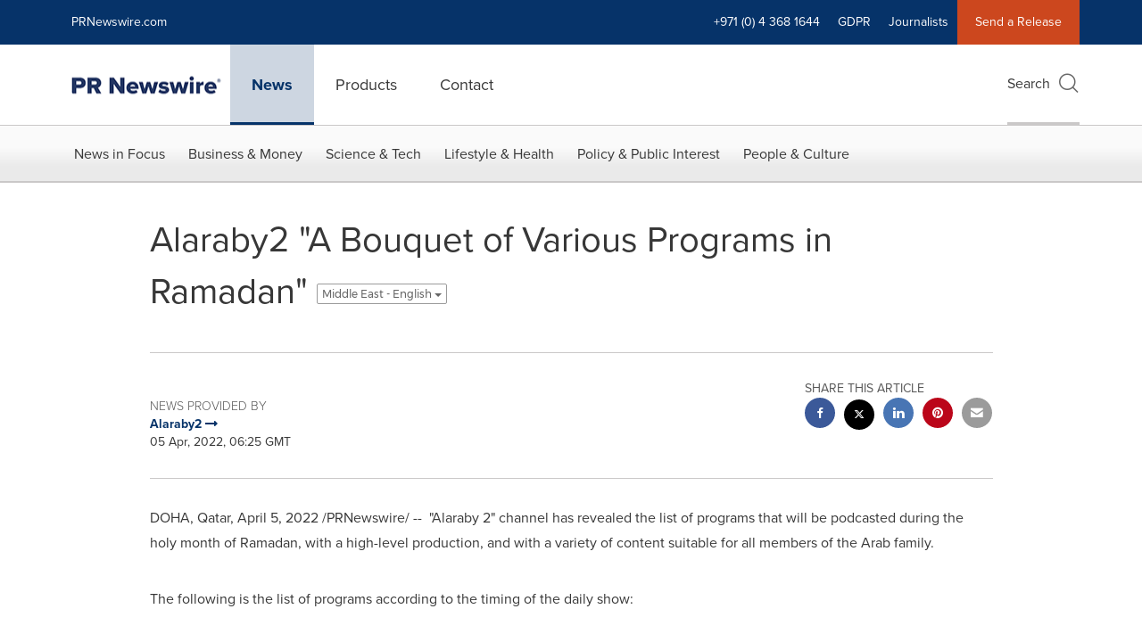

--- FILE ---
content_type: application/javascript; charset=UTF-8
request_url: https://widgets.financialcontent.com/cision/stockquote.js
body_size: 97578
content:
/*! For license information please see stockquote.js.LICENSE.txt */
!function(){var t={82700:function(t,e,r){"use strict";var n=r(66502),o=r(82313),i=r(95695);t.exports=function(t){var e=n(this),r=o(e.length);if(!i(t))throw new TypeError("Array#find: predicate must be a function");if(0!==r){var a;arguments.length>0&&(a=arguments[1]);for(var u,c=0;c<r;c++)if(u=e[c],t.apply(a,[u,c,e]))return u}}},90854:function(t,e,r){"use strict";var n=r(4289),o=r(21924),i=r(11897),a=r(82700),u=r(4656),c=r(84600),s=o("Array.prototype.slice"),l=u(),f=function(t,e){i(t);var r=s(arguments,1);return l.apply(t,r)};n(f,{getPolyfill:u,implementation:a,shim:c}),t.exports=f},4656:function(t,e,r){"use strict";t.exports=function(){return Array.prototype.find&&1!==[,1].find((function(){return!0}))?Array.prototype.find:r(82700)}},84600:function(t,e,r){"use strict";var n=r(4289),o=r(97272),i=r(4656);t.exports=function(){var t=i();return n(Array.prototype,{find:t},{find:function(){return Array.prototype.find!==t}}),o("find"),t}},89308:function(t,e,r){Object.keys||r(78126).shim(),Object.values||r(5869).shim(),Object.entries||r(54244).shim(),Array.find||r(90854).shim(),r(57147),r(35666)},32486:function(t,e,r){"use strict";var n,o,i,a,u,c,s,l={},f=[],p=/acit|ex(?:s|g|n|p|$)|rph|grid|ows|mnc|ntw|ine[ch]|zoo|^ord|itera/i,y=Array.isArray;function h(t,e){for(var r in e)t[r]=e[r];return t}function d(t){var e=t.parentNode;e&&e.removeChild(t)}function v(t,e,r){var o,i,a,u={};for(a in e)"key"==a?o=e[a]:"ref"==a?i=e[a]:u[a]=e[a];if(arguments.length>2&&(u.children=arguments.length>3?n.call(arguments,2):r),"function"==typeof t&&null!=t.defaultProps)for(a in t.defaultProps)void 0===u[a]&&(u[a]=t.defaultProps[a]);return b(t,u,o,i,null)}function b(t,e,r,n,a){var u={type:t,props:e,key:r,ref:n,__k:null,__:null,__b:0,__e:null,__d:void 0,__c:null,__h:null,constructor:void 0,__v:null==a?++i:a};return null==a&&null!=o.vnode&&o.vnode(u),u}function _(t){return t.children}function m(t,e){this.props=t,this.context=e}function g(t,e){if(null==e)return t.__?g(t.__,t.__.__k.indexOf(t)+1):null;for(var r;e<t.__k.length;e++)if(null!=(r=t.__k[e])&&null!=r.__e)return r.__e;return"function"==typeof t.type?g(t):null}function A(t){var e,r;if(null!=(t=t.__)&&null!=t.__c){for(t.__e=t.__c.base=null,e=0;e<t.__k.length;e++)if(null!=(r=t.__k[e])&&null!=r.__e){t.__e=t.__c.base=r.__e;break}return A(t)}}function w(t){(!t.__d&&(t.__d=!0)&&a.push(t)&&!x.__r++||u!==o.debounceRendering)&&((u=o.debounceRendering)||c)(x)}function x(){var t,e,r,n,o,i,u,c,l;for(a.sort(s);t=a.shift();)t.__d&&(e=a.length,n=void 0,o=void 0,i=void 0,c=(u=(r=t).__v).__e,(l=r.__P)&&(n=[],o=[],(i=h({},u)).__v=u.__v+1,T(l,u,i,r.__n,void 0!==l.ownerSVGElement,null!=u.__h?[c]:null,n,null==c?g(u):c,u.__h,o),D(n,u,o),u.__e!=c&&A(u)),a.length>e&&a.sort(s));x.__r=0}function E(t,e,r,n,o,i,a,u,c,s,p){var h,d,v,m,g,A,w,x,E,P,C=0,k=n&&n.__k||f,F=k.length,D=F,B=e.length;for(r.__k=[],h=0;h<B;h++)null!=(m=r.__k[h]=null==(m=e[h])||"boolean"==typeof m||"function"==typeof m?null:"string"==typeof m||"number"==typeof m||"bigint"==typeof m?b(null,m,null,null,m):y(m)?b(_,{children:m},null,null,null):m.__b>0?b(m.type,m.props,m.key,m.ref?m.ref:null,m.__v):m)&&(m.__=r,m.__b=r.__b+1,-1===(x=S(m,k,w=h+C,D))?v=l:(v=k[x]||l,k[x]=void 0,D--),T(t,m,v,o,i,a,u,c,s,p),g=m.__e,(d=m.ref)&&v.ref!=d&&(v.ref&&I(v.ref,null,m),p.push(d,m.__c||g,m)),null!=g&&(null==A&&(A=g),P=!(E=v===l||null===v.__v)&&x===w,E?-1==x&&C--:x!==w&&(x===w+1?(C++,P=!0):x>w?D>B-w?(C+=x-w,P=!0):C--:C=x<w&&x==w-1?x-w:0),w=h+C,P=P||x==h&&!E,"function"!=typeof m.type||x===w&&v.__k!==m.__k?"function"==typeof m.type||P?void 0!==m.__d?(c=m.__d,m.__d=void 0):c=g.nextSibling:c=j(t,g,c):c=O(m,c,t),"function"==typeof r.type&&(r.__d=c)));for(r.__e=A,h=F;h--;)null!=k[h]&&("function"==typeof r.type&&null!=k[h].__e&&k[h].__e==r.__d&&(r.__d=k[h].__e.nextSibling),L(k[h],k[h]))}function O(t,e,r){for(var n,o=t.__k,i=0;o&&i<o.length;i++)(n=o[i])&&(n.__=t,e="function"==typeof n.type?O(n,e,r):j(r,n.__e,e));return e}function j(t,e,r){return null==r||r.parentNode!==t?t.insertBefore(e,null):e==r&&null!=e.parentNode||t.insertBefore(e,r),e.nextSibling}function S(t,e,r,n){var o=t.key,i=t.type,a=r-1,u=r+1,c=e[r];if(null===c||c&&o==c.key&&i===c.type)return r;if(n>(null!=c?1:0))for(;a>=0||u<e.length;){if(a>=0){if((c=e[a])&&o==c.key&&i===c.type)return a;a--}if(u<e.length){if((c=e[u])&&o==c.key&&i===c.type)return u;u++}}return-1}function P(t,e,r){"-"===e[0]?t.setProperty(e,null==r?"":r):t[e]=null==r?"":"number"!=typeof r||p.test(e)?r:r+"px"}function C(t,e,r,n,o){var i;t:if("style"===e)if("string"==typeof r)t.style.cssText=r;else{if("string"==typeof n&&(t.style.cssText=n=""),n)for(e in n)r&&e in r||P(t.style,e,"");if(r)for(e in r)n&&r[e]===n[e]||P(t.style,e,r[e])}else if("o"===e[0]&&"n"===e[1])i=e!==(e=e.replace(/Capture$/,"")),e=e.toLowerCase()in t?e.toLowerCase().slice(2):e.slice(2),t.l||(t.l={}),t.l[e+i]=r,r?n||t.addEventListener(e,i?F:k,i):t.removeEventListener(e,i?F:k,i);else if("dangerouslySetInnerHTML"!==e){if(o)e=e.replace(/xlink(H|:h)/,"h").replace(/sName$/,"s");else if("width"!==e&&"height"!==e&&"href"!==e&&"list"!==e&&"form"!==e&&"tabIndex"!==e&&"download"!==e&&"rowSpan"!==e&&"colSpan"!==e&&e in t)try{t[e]=null==r?"":r;break t}catch(t){}"function"==typeof r||(null==r||!1===r&&"-"!==e[4]?t.removeAttribute(e):t.setAttribute(e,r))}}function k(t){return this.l[t.type+!1](o.event?o.event(t):t)}function F(t){return this.l[t.type+!0](o.event?o.event(t):t)}function T(t,e,r,n,i,a,u,c,s,l){var f,p,d,v,b,g,A,w,x,O,j,S,P,C,k,F=e.type;if(void 0!==e.constructor)return null;null!=r.__h&&(s=r.__h,c=e.__e=r.__e,e.__h=null,a=[c]),(f=o.__b)&&f(e);try{t:if("function"==typeof F){if(w=e.props,x=(f=F.contextType)&&n[f.__c],O=f?x?x.props.value:f.__:n,r.__c?A=(p=e.__c=r.__c).__=p.__E:("prototype"in F&&F.prototype.render?e.__c=p=new F(w,O):(e.__c=p=new m(w,O),p.constructor=F,p.render=R),x&&x.sub(p),p.props=w,p.state||(p.state={}),p.context=O,p.__n=n,d=p.__d=!0,p.__h=[],p._sb=[]),null==p.__s&&(p.__s=p.state),null!=F.getDerivedStateFromProps&&(p.__s==p.state&&(p.__s=h({},p.__s)),h(p.__s,F.getDerivedStateFromProps(w,p.__s))),v=p.props,b=p.state,p.__v=e,d)null==F.getDerivedStateFromProps&&null!=p.componentWillMount&&p.componentWillMount(),null!=p.componentDidMount&&p.__h.push(p.componentDidMount);else{if(null==F.getDerivedStateFromProps&&w!==v&&null!=p.componentWillReceiveProps&&p.componentWillReceiveProps(w,O),!p.__e&&(null!=p.shouldComponentUpdate&&!1===p.shouldComponentUpdate(w,p.__s,O)||e.__v===r.__v)){for(e.__v!==r.__v&&(p.props=w,p.state=p.__s,p.__d=!1),e.__e=r.__e,e.__k=r.__k,e.__k.forEach((function(t){t&&(t.__=e)})),j=0;j<p._sb.length;j++)p.__h.push(p._sb[j]);p._sb=[],p.__h.length&&u.push(p);break t}null!=p.componentWillUpdate&&p.componentWillUpdate(w,p.__s,O),null!=p.componentDidUpdate&&p.__h.push((function(){p.componentDidUpdate(v,b,g)}))}if(p.context=O,p.props=w,p.__P=t,p.__e=!1,S=o.__r,P=0,"prototype"in F&&F.prototype.render){for(p.state=p.__s,p.__d=!1,S&&S(e),f=p.render(p.props,p.state,p.context),C=0;C<p._sb.length;C++)p.__h.push(p._sb[C]);p._sb=[]}else do{p.__d=!1,S&&S(e),f=p.render(p.props,p.state,p.context),p.state=p.__s}while(p.__d&&++P<25);p.state=p.__s,null!=p.getChildContext&&(n=h(h({},n),p.getChildContext())),d||null==p.getSnapshotBeforeUpdate||(g=p.getSnapshotBeforeUpdate(v,b)),E(t,y(k=null!=f&&f.type===_&&null==f.key?f.props.children:f)?k:[k],e,r,n,i,a,u,c,s,l),p.base=e.__e,e.__h=null,p.__h.length&&u.push(p),A&&(p.__E=p.__=null)}else null==a&&e.__v===r.__v?(e.__k=r.__k,e.__e=r.__e):e.__e=B(r.__e,e,r,n,i,a,u,s,l);(f=o.diffed)&&f(e)}catch(t){e.__v=null,(s||null!=a)&&(e.__e=c,e.__h=!!s,a[a.indexOf(c)]=null),o.__e(t,e,r)}}function D(t,e,r){for(var n=0;n<r.length;n++)I(r[n],r[++n],r[++n]);o.__c&&o.__c(e,t),t.some((function(e){try{t=e.__h,e.__h=[],t.some((function(t){t.call(e)}))}catch(t){o.__e(t,e.__v)}}))}function B(t,e,r,o,i,a,u,c,s){var f,p,h,v=r.props,b=e.props,_=e.type,m=0;if("svg"===_&&(i=!0),null!=a)for(;m<a.length;m++)if((f=a[m])&&"setAttribute"in f==!!_&&(_?f.localName===_:3===f.nodeType)){t=f,a[m]=null;break}if(null==t){if(null===_)return document.createTextNode(b);t=i?document.createElementNS("http://www.w3.org/2000/svg",_):document.createElement(_,b.is&&b),a=null,c=!1}if(null===_)v===b||c&&t.data===b||(t.data=b);else{if(a=a&&n.call(t.childNodes),p=(v=r.props||l).dangerouslySetInnerHTML,h=b.dangerouslySetInnerHTML,!c){if(null!=a)for(v={},m=0;m<t.attributes.length;m++)v[t.attributes[m].name]=t.attributes[m].value;(h||p)&&(h&&(p&&h.__html==p.__html||h.__html===t.innerHTML)||(t.innerHTML=h&&h.__html||""))}if(function(t,e,r,n,o){var i;for(i in r)"children"===i||"key"===i||i in e||C(t,i,null,r[i],n);for(i in e)o&&"function"!=typeof e[i]||"children"===i||"key"===i||"value"===i||"checked"===i||r[i]===e[i]||C(t,i,e[i],r[i],n)}(t,b,v,i,c),h)e.__k=[];else if(E(t,y(m=e.props.children)?m:[m],e,r,o,i&&"foreignObject"!==_,a,u,a?a[0]:r.__k&&g(r,0),c,s),null!=a)for(m=a.length;m--;)null!=a[m]&&d(a[m]);c||("value"in b&&void 0!==(m=b.value)&&(m!==t.value||"progress"===_&&!m||"option"===_&&m!==v.value)&&C(t,"value",m,v.value,!1),"checked"in b&&void 0!==(m=b.checked)&&m!==t.checked&&C(t,"checked",m,v.checked,!1))}return t}function I(t,e,r){try{"function"==typeof t?t(e):t.current=e}catch(t){o.__e(t,r)}}function L(t,e,r){var n,i;if(o.unmount&&o.unmount(t),(n=t.ref)&&(n.current&&n.current!==t.__e||I(n,null,e)),null!=(n=t.__c)){if(n.componentWillUnmount)try{n.componentWillUnmount()}catch(t){o.__e(t,e)}n.base=n.__P=null,t.__c=void 0}if(n=t.__k)for(i=0;i<n.length;i++)n[i]&&L(n[i],e,r||"function"!=typeof t.type);r||null==t.__e||d(t.__e),t.__=t.__e=t.__d=void 0}function R(t,e,r){return this.constructor(t,r)}n=f.slice,o={__e:function(t,e,r,n){for(var o,i,a;e=e.__;)if((o=e.__c)&&!o.__)try{if((i=o.constructor)&&null!=i.getDerivedStateFromError&&(o.setState(i.getDerivedStateFromError(t)),a=o.__d),null!=o.componentDidCatch&&(o.componentDidCatch(t,n||{}),a=o.__d),a)return o.__E=o}catch(e){t=e}throw t}},i=0,m.prototype.setState=function(t,e){var r;r=null!=this.__s&&this.__s!==this.state?this.__s:this.__s=h({},this.state),"function"==typeof t&&(t=t(h({},r),this.props)),t&&h(r,t),null!=t&&this.__v&&(e&&this._sb.push(e),w(this))},m.prototype.forceUpdate=function(t){this.__v&&(this.__e=!0,t&&this.__h.push(t),w(this))},m.prototype.render=_,a=[],c="function"==typeof Promise?Promise.prototype.then.bind(Promise.resolve()):setTimeout,s=function(t,e){return t.__v.__b-e.__v.__b},x.__r=0;var N=r(93379),U=r.n(N),M=r(89037),q=r.n(M),H=r(3565),G=r.n(H),$=r(19216),W=r.n($),V=r(46315),z={};function Y(t){return Y="function"==typeof Symbol&&"symbol"==typeof Symbol.iterator?function(t){return typeof t}:function(t){return t&&"function"==typeof Symbol&&t.constructor===Symbol&&t!==Symbol.prototype?"symbol":typeof t},Y(t)}function Z(t,e){for(var r=0;r<e.length;r++){var n=e[r];n.enumerable=n.enumerable||!1,n.configurable=!0,"value"in n&&(n.writable=!0),Object.defineProperty(t,(void 0,o=function(t,e){if("object"!==Y(t)||null===t)return t;var r=t[Symbol.toPrimitive];if(void 0!==r){var n=r.call(t,"string");if("object"!==Y(n))return n;throw new TypeError("@@toPrimitive must return a primitive value.")}return String(t)}(n.key),"symbol"===Y(o)?o:String(o)),n)}var o}function J(t,e){return J=Object.setPrototypeOf?Object.setPrototypeOf.bind():function(t,e){return t.__proto__=e,t},J(t,e)}function Q(t){return Q=Object.setPrototypeOf?Object.getPrototypeOf.bind():function(t){return t.__proto__||Object.getPrototypeOf(t)},Q(t)}z.setAttributes=G(),z.insert=function(t){window.cloudQuoteStyles=t},z.domAPI=q(),z.insertStyleElement=W(),U()(V.Z,z),V.Z&&V.Z.locals&&V.Z.locals;var K=function(t){!function(t,e){if("function"!=typeof e&&null!==e)throw new TypeError("Super expression must either be null or a function");t.prototype=Object.create(e&&e.prototype,{constructor:{value:t,writable:!0,configurable:!0}}),Object.defineProperty(t,"prototype",{writable:!1}),e&&J(t,e)}(a,t);var e,r,n,o,i=(n=a,o=function(){if("undefined"==typeof Reflect||!Reflect.construct)return!1;if(Reflect.construct.sham)return!1;if("function"==typeof Proxy)return!0;try{return Boolean.prototype.valueOf.call(Reflect.construct(Boolean,[],(function(){}))),!0}catch(t){return!1}}(),function(){var t,e=Q(n);if(o){var r=Q(this).constructor;t=Reflect.construct(e,arguments,r)}else t=e.apply(this,arguments);return function(t,e){if(e&&("object"===Y(e)||"function"==typeof e))return e;if(void 0!==e)throw new TypeError("Derived constructors may only return object or undefined");return function(t){if(void 0===t)throw new ReferenceError("this hasn't been initialised - super() hasn't been called");return t}(t)}(this,t)});function a(){return function(t,e){if(!(t instanceof e))throw new TypeError("Cannot call a class as a function")}(this,a),i.apply(this,arguments)}return e=a,(r=[{key:"shouldComponentUpdate",value:function(){return!1}},{key:"render",value:function(){return v("span",{class:"glyph glyph-loading"},v("svg",{viewBox:"0 0 100 100"},v("rect",{class:"bk",fill:"none",height:"100",width:"100",y:"0",x:"0"}),v("rect",{transform:"rotate(0 50 50) translate(0 -30)",fill:"#00b2ff",ry:"5",rx:"5",height:"20",width:"7",y:"40",x:"46.5"},v("animate",{repeatCount:"indefinite",begin:"0s",dur:"1s",to:"0",from:"1",attributeName:"opacity"})),v("rect",{transform:"rotate(30 50 50) translate(0 -30)",fill:"#00b2ff",ry:"5",rx:"5",height:"20",width:"7",y:"40",x:"46.5"},v("animate",{repeatCount:"indefinite",begin:"0.08333333333333333s",dur:"1s",to:"0",from:"1",attributeName:"opacity"})),v("rect",{transform:"rotate(60 50 50) translate(0 -30)",fill:"#00b2ff",ry:"5",rx:"5",height:"20",width:"7",y:"40",x:"46.5"},v("animate",{repeatCount:"indefinite",begin:"0.16666666666666666s",dur:"1s",to:"0",from:"1",attributeName:"opacity"})),v("rect",{transform:"rotate(90 50 50) translate(0 -30)",fill:"#00b2ff",ry:"5",rx:"5",height:"20",width:"7",y:"40",x:"46.5"},v("animate",{repeatCount:"indefinite",begin:"0.25s",dur:"1s",to:"0",from:"1",attributeName:"opacity"})),v("rect",{transform:"rotate(120 50 50) translate(0 -30)",fill:"#00b2ff",ry:"5",rx:"5",height:"20",width:"7",y:"40",x:"46.5"},v("animate",{repeatCount:"indefinite",begin:"0.3333333333333333s",dur:"1s",to:"0",from:"1",attributeName:"opacity"})),v("rect",{transform:"rotate(150 50 50) translate(0 -30)",fill:"#00b2ff",ry:"5",rx:"5",height:"20",width:"7",y:"40",x:"46.5"},v("animate",{repeatCount:"indefinite",begin:"0.4166666666666667s",dur:"1s",to:"0",from:"1",attributeName:"opacity"})),v("rect",{transform:"rotate(180 50 50) translate(0 -30)",fill:"#00b2ff",ry:"5",rx:"5",height:"20",width:"7",y:"40",x:"46.5"},v("animate",{repeatCount:"indefinite",begin:"0.5s",dur:"1s",to:"0",from:"1",attributeName:"opacity"})),v("rect",{transform:"rotate(210 50 50) translate(0 -30)",fill:"#00b2ff",ry:"5",rx:"5",height:"20",width:"7",y:"40",x:"46.5"},v("animate",{repeatCount:"indefinite",begin:"0.5833333333333334s",dur:"1s",to:"0",from:"1",attributeName:"opacity"})),v("rect",{transform:"rotate(240 50 50) translate(0 -30)",fill:"#00b2ff",ry:"5",rx:"5",height:"20",width:"7",y:"40",x:"46.5"},v("animate",{repeatCount:"indefinite",begin:"0.6666666666666666s",dur:"1s",to:"0",from:"1",attributeName:"opacity"})),v("rect",{transform:"rotate(270 50 50) translate(0 -30)",fill:"#00b2ff",ry:"5",rx:"5",height:"20",width:"7",y:"40",x:"46.5"},v("animate",{repeatCount:"indefinite",begin:"0.75s",dur:"1s",to:"0",from:"1",attributeName:"opacity"})),v("rect",{transform:"rotate(300 50 50) translate(0 -30)",fill:"#00b2ff",ry:"5",rx:"5",height:"20",width:"7",y:"40",x:"46.5"},v("animate",{repeatCount:"indefinite",begin:"0.8333333333333334s",dur:"1s",to:"0",from:"1",attributeName:"opacity"})),v("rect",{transform:"rotate(330 50 50) translate(0 -30)",fill:"#00b2ff",ry:"5",rx:"5",height:"20",width:"7",y:"40",x:"46.5"},v("animate",{repeatCount:"indefinite",begin:"0.9166666666666666s",dur:"1s",to:"0",from:"1",attributeName:"opacity"}))))}}])&&Z(e.prototype,r),Object.defineProperty(e,"prototype",{writable:!1}),a}(m);function X(t,e){if(e.Decimals>=0||(e.Decimals=0),0===t||isNaN(t)||null==t)return e.Default;var r=[];t<0?(r.push("-"),t=Math.abs(t)):t>0&&e.Plus&&r.push("+"),null!==e.Prefix&&r.push(e.Prefix);var n="";if(e.Compact&&(t>=1e9?(t/=1e9,n="B"):t>=1e6?(t/=1e6,n="M"):t>=1e3&&(t/=1e3,n="K")),t=parseFloat(t).toFixed(e.Decimals),e.Comma){var o=t.indexOf(".");if(-1===o&&(o=t.length),o>3){for(var i=new Array,a=t.substr(o,t.length),u=o-3;u>0;u-=3)i.push(t.substr(u,3));i.push(t.substr(0,u+3)),t=i.reverse().join(",")+a}}return r.push(t),r.push(n),null!==e.Suffix&&r.push(e.Suffix),r.join("")}var tt,et,rt,nt,ot=0,it=[],at=[],ut=o.__b,ct=o.__r,st=o.diffed,lt=o.__c,ft=o.unmount;function pt(t,e){o.__h&&o.__h(et,t,ot||e),ot=0;var r=et.__H||(et.__H={__:[],__h:[]});return t>=r.__.length&&r.__.push({__V:at}),r.__[t]}function yt(){for(var t;t=it.shift();)if(t.__P&&t.__H)try{t.__H.__h.forEach(vt),t.__H.__h.forEach(bt),t.__H.__h=[]}catch(e){t.__H.__h=[],o.__e(e,t.__v)}}o.__b=function(t){et=null,ut&&ut(t)},o.__r=function(t){ct&&ct(t),tt=0;var e=(et=t.__c).__H;e&&(rt===et?(e.__h=[],et.__h=[],e.__.forEach((function(t){t.__N&&(t.__=t.__N),t.__V=at,t.__N=t.i=void 0}))):(e.__h.forEach(vt),e.__h.forEach(bt),e.__h=[],tt=0)),rt=et},o.diffed=function(t){st&&st(t);var e=t.__c;e&&e.__H&&(e.__H.__h.length&&(1!==it.push(e)&&nt===o.requestAnimationFrame||((nt=o.requestAnimationFrame)||dt)(yt)),e.__H.__.forEach((function(t){t.i&&(t.__H=t.i),t.__V!==at&&(t.__=t.__V),t.i=void 0,t.__V=at}))),rt=et=null},o.__c=function(t,e){e.some((function(t){try{t.__h.forEach(vt),t.__h=t.__h.filter((function(t){return!t.__||bt(t)}))}catch(r){e.some((function(t){t.__h&&(t.__h=[])})),e=[],o.__e(r,t.__v)}})),lt&&lt(t,e)},o.unmount=function(t){ft&&ft(t);var e,r=t.__c;r&&r.__H&&(r.__H.__.forEach((function(t){try{vt(t)}catch(t){e=t}})),r.__H=void 0,e&&o.__e(e,r.__v))};var ht="function"==typeof requestAnimationFrame;function dt(t){var e,r=function(){clearTimeout(n),ht&&cancelAnimationFrame(e),setTimeout(t)},n=setTimeout(r,100);ht&&(e=requestAnimationFrame(r))}function vt(t){var e=et,r=t.__c;"function"==typeof r&&(t.__c=void 0,r()),et=e}function bt(t){var e=et;t.__c=t.__(),et=e}function _t(t,e){return"function"==typeof e?e(t):e}function mt(t){return mt="function"==typeof Symbol&&"symbol"==typeof Symbol.iterator?function(t){return typeof t}:function(t){return t&&"function"==typeof Symbol&&t.constructor===Symbol&&t!==Symbol.prototype?"symbol":typeof t},mt(t)}function gt(){gt=function(){return t};var t={},e=Object.prototype,r=e.hasOwnProperty,n=Object.defineProperty||function(t,e,r){t[e]=r.value},o="function"==typeof Symbol?Symbol:{},i=o.iterator||"@@iterator",a=o.asyncIterator||"@@asyncIterator",u=o.toStringTag||"@@toStringTag";function c(t,e,r){return Object.defineProperty(t,e,{value:r,enumerable:!0,configurable:!0,writable:!0}),t[e]}try{c({},"")}catch(t){c=function(t,e,r){return t[e]=r}}function s(t,e,r,o){var i=e&&e.prototype instanceof p?e:p,a=Object.create(i.prototype),u=new O(o||[]);return n(a,"_invoke",{value:A(t,r,u)}),a}function l(t,e,r){try{return{type:"normal",arg:t.call(e,r)}}catch(t){return{type:"throw",arg:t}}}t.wrap=s;var f={};function p(){}function y(){}function h(){}var d={};c(d,i,(function(){return this}));var v=Object.getPrototypeOf,b=v&&v(v(j([])));b&&b!==e&&r.call(b,i)&&(d=b);var _=h.prototype=p.prototype=Object.create(d);function m(t){["next","throw","return"].forEach((function(e){c(t,e,(function(t){return this._invoke(e,t)}))}))}function g(t,e){function o(n,i,a,u){var c=l(t[n],t,i);if("throw"!==c.type){var s=c.arg,f=s.value;return f&&"object"==mt(f)&&r.call(f,"__await")?e.resolve(f.__await).then((function(t){o("next",t,a,u)}),(function(t){o("throw",t,a,u)})):e.resolve(f).then((function(t){s.value=t,a(s)}),(function(t){return o("throw",t,a,u)}))}u(c.arg)}var i;n(this,"_invoke",{value:function(t,r){function n(){return new e((function(e,n){o(t,r,e,n)}))}return i=i?i.then(n,n):n()}})}function A(t,e,r){var n="suspendedStart";return function(o,i){if("executing"===n)throw new Error("Generator is already running");if("completed"===n){if("throw"===o)throw i;return{value:void 0,done:!0}}for(r.method=o,r.arg=i;;){var a=r.delegate;if(a){var u=w(a,r);if(u){if(u===f)continue;return u}}if("next"===r.method)r.sent=r._sent=r.arg;else if("throw"===r.method){if("suspendedStart"===n)throw n="completed",r.arg;r.dispatchException(r.arg)}else"return"===r.method&&r.abrupt("return",r.arg);n="executing";var c=l(t,e,r);if("normal"===c.type){if(n=r.done?"completed":"suspendedYield",c.arg===f)continue;return{value:c.arg,done:r.done}}"throw"===c.type&&(n="completed",r.method="throw",r.arg=c.arg)}}}function w(t,e){var r=e.method,n=t.iterator[r];if(void 0===n)return e.delegate=null,"throw"===r&&t.iterator.return&&(e.method="return",e.arg=void 0,w(t,e),"throw"===e.method)||"return"!==r&&(e.method="throw",e.arg=new TypeError("The iterator does not provide a '"+r+"' method")),f;var o=l(n,t.iterator,e.arg);if("throw"===o.type)return e.method="throw",e.arg=o.arg,e.delegate=null,f;var i=o.arg;return i?i.done?(e[t.resultName]=i.value,e.next=t.nextLoc,"return"!==e.method&&(e.method="next",e.arg=void 0),e.delegate=null,f):i:(e.method="throw",e.arg=new TypeError("iterator result is not an object"),e.delegate=null,f)}function x(t){var e={tryLoc:t[0]};1 in t&&(e.catchLoc=t[1]),2 in t&&(e.finallyLoc=t[2],e.afterLoc=t[3]),this.tryEntries.push(e)}function E(t){var e=t.completion||{};e.type="normal",delete e.arg,t.completion=e}function O(t){this.tryEntries=[{tryLoc:"root"}],t.forEach(x,this),this.reset(!0)}function j(t){if(t){var e=t[i];if(e)return e.call(t);if("function"==typeof t.next)return t;if(!isNaN(t.length)){var n=-1,o=function e(){for(;++n<t.length;)if(r.call(t,n))return e.value=t[n],e.done=!1,e;return e.value=void 0,e.done=!0,e};return o.next=o}}return{next:S}}function S(){return{value:void 0,done:!0}}return y.prototype=h,n(_,"constructor",{value:h,configurable:!0}),n(h,"constructor",{value:y,configurable:!0}),y.displayName=c(h,u,"GeneratorFunction"),t.isGeneratorFunction=function(t){var e="function"==typeof t&&t.constructor;return!!e&&(e===y||"GeneratorFunction"===(e.displayName||e.name))},t.mark=function(t){return Object.setPrototypeOf?Object.setPrototypeOf(t,h):(t.__proto__=h,c(t,u,"GeneratorFunction")),t.prototype=Object.create(_),t},t.awrap=function(t){return{__await:t}},m(g.prototype),c(g.prototype,a,(function(){return this})),t.AsyncIterator=g,t.async=function(e,r,n,o,i){void 0===i&&(i=Promise);var a=new g(s(e,r,n,o),i);return t.isGeneratorFunction(r)?a:a.next().then((function(t){return t.done?t.value:a.next()}))},m(_),c(_,u,"Generator"),c(_,i,(function(){return this})),c(_,"toString",(function(){return"[object Generator]"})),t.keys=function(t){var e=Object(t),r=[];for(var n in e)r.push(n);return r.reverse(),function t(){for(;r.length;){var n=r.pop();if(n in e)return t.value=n,t.done=!1,t}return t.done=!0,t}},t.values=j,O.prototype={constructor:O,reset:function(t){if(this.prev=0,this.next=0,this.sent=this._sent=void 0,this.done=!1,this.delegate=null,this.method="next",this.arg=void 0,this.tryEntries.forEach(E),!t)for(var e in this)"t"===e.charAt(0)&&r.call(this,e)&&!isNaN(+e.slice(1))&&(this[e]=void 0)},stop:function(){this.done=!0;var t=this.tryEntries[0].completion;if("throw"===t.type)throw t.arg;return this.rval},dispatchException:function(t){if(this.done)throw t;var e=this;function n(r,n){return a.type="throw",a.arg=t,e.next=r,n&&(e.method="next",e.arg=void 0),!!n}for(var o=this.tryEntries.length-1;o>=0;--o){var i=this.tryEntries[o],a=i.completion;if("root"===i.tryLoc)return n("end");if(i.tryLoc<=this.prev){var u=r.call(i,"catchLoc"),c=r.call(i,"finallyLoc");if(u&&c){if(this.prev<i.catchLoc)return n(i.catchLoc,!0);if(this.prev<i.finallyLoc)return n(i.finallyLoc)}else if(u){if(this.prev<i.catchLoc)return n(i.catchLoc,!0)}else{if(!c)throw new Error("try statement without catch or finally");if(this.prev<i.finallyLoc)return n(i.finallyLoc)}}}},abrupt:function(t,e){for(var n=this.tryEntries.length-1;n>=0;--n){var o=this.tryEntries[n];if(o.tryLoc<=this.prev&&r.call(o,"finallyLoc")&&this.prev<o.finallyLoc){var i=o;break}}i&&("break"===t||"continue"===t)&&i.tryLoc<=e&&e<=i.finallyLoc&&(i=null);var a=i?i.completion:{};return a.type=t,a.arg=e,i?(this.method="next",this.next=i.finallyLoc,f):this.complete(a)},complete:function(t,e){if("throw"===t.type)throw t.arg;return"break"===t.type||"continue"===t.type?this.next=t.arg:"return"===t.type?(this.rval=this.arg=t.arg,this.method="return",this.next="end"):"normal"===t.type&&e&&(this.next=e),f},finish:function(t){for(var e=this.tryEntries.length-1;e>=0;--e){var r=this.tryEntries[e];if(r.finallyLoc===t)return this.complete(r.completion,r.afterLoc),E(r),f}},catch:function(t){for(var e=this.tryEntries.length-1;e>=0;--e){var r=this.tryEntries[e];if(r.tryLoc===t){var n=r.completion;if("throw"===n.type){var o=n.arg;E(r)}return o}}throw new Error("illegal catch attempt")},delegateYield:function(t,e,r){return this.delegate={iterator:j(t),resultName:e,nextLoc:r},"next"===this.method&&(this.arg=void 0),f}},t}function At(t,e,r,n,o,i,a){try{var u=t[i](a),c=u.value}catch(t){return void r(t)}u.done?e(c):Promise.resolve(c).then(n,o)}function wt(t){return function(){var e=this,r=arguments;return new Promise((function(n,o){var i=t.apply(e,r);function a(t){At(i,n,o,a,u,"next",t)}function u(t){At(i,n,o,a,u,"throw",t)}a(void 0)}))}}function xt(t,e){(null==e||e>t.length)&&(e=t.length);for(var r=0,n=new Array(e);r<e;r++)n[r]=t[r];return n}function Et(t,e){var r=Object.keys(t);if(Object.getOwnPropertySymbols){var n=Object.getOwnPropertySymbols(t);e&&(n=n.filter((function(e){return Object.getOwnPropertyDescriptor(t,e).enumerable}))),r.push.apply(r,n)}return r}function Ot(t){for(var e=1;e<arguments.length;e++){var r=null!=arguments[e]?arguments[e]:{};e%2?Et(Object(r),!0).forEach((function(e){jt(t,e,r[e])})):Object.getOwnPropertyDescriptors?Object.defineProperties(t,Object.getOwnPropertyDescriptors(r)):Et(Object(r)).forEach((function(e){Object.defineProperty(t,e,Object.getOwnPropertyDescriptor(r,e))}))}return t}function jt(t,e,r){return(e=Pt(e))in t?Object.defineProperty(t,e,{value:r,enumerable:!0,configurable:!0,writable:!0}):t[e]=r,t}function St(t,e){for(var r=0;r<e.length;r++){var n=e[r];n.enumerable=n.enumerable||!1,n.configurable=!0,"value"in n&&(n.writable=!0),Object.defineProperty(t,Pt(n.key),n)}}function Pt(t){var e=function(t,e){if("object"!==mt(t)||null===t)return t;var r=t[Symbol.toPrimitive];if(void 0!==r){var n=r.call(t,"string");if("object"!==mt(n))return n;throw new TypeError("@@toPrimitive must return a primitive value.")}return String(t)}(t);return"symbol"===mt(e)?e:String(e)}var Ct=(window.FCON_REQUEST_DATA||{}).query;(void 0===Ct?{}:Ct).P;var kt=function(){function t(e,r){!function(t,e){if(!(t instanceof e))throw new TypeError("Cannot call a class as a function")}(this,t),this.apiPath=e,this.authHeader=r}var e,r,n;return e=t,r=[{key:"load",value:function(t){var e=function(t,e){return e||(e={}),"//api.cloudquote.io/"+t+".json?"+Object.keys(e).map((function(t){return escape(t)+"="+escape(e[t])})).join("&")}(this.apiPath,t);return fetch(e,{headers:new Headers({Authorization:this.authHeader})}).then((function(t){return t.json()}))}}],n=[{key:"fetch",value:function(t){function e(e){return t.apply(this,arguments)}return e.toString=function(){return t.toString()},e}((function(t){var e=arguments.length>1&&void 0!==arguments[1]?arguments[1]:{};return e.qs&&(t="".concat(t,"?")+Object.keys(e.qs).map((function(t){return escape(t)+"="+escape(e.qs[t])})).join("&"),delete e.qs),(e=Ot(Ot({},e),{},{mode:"cors",cache:"no-store",credentials:"omit"})).headers=e.headers||{},e.body instanceof Object&&(e.body=JSON.stringify(e.body),e.headers["Content-Type"]="application/json"),fetch(t,e)}))},{key:"use",value:function(t){var e,r=arguments.length>1&&void 0!==arguments[1]?arguments[1]:[1],n=function(t,e){return function(t){if(Array.isArray(t))return t}(t)||function(t,e){var r=null==t?null:"undefined"!=typeof Symbol&&t[Symbol.iterator]||t["@@iterator"];if(null!=r){var n,o,i,a,u=[],c=!0,s=!1;try{if(i=(r=r.call(t)).next,0===e){if(Object(r)!==r)return;c=!1}else for(;!(c=(n=i.call(r)).done)&&(u.push(n.value),u.length!==e);c=!0);}catch(t){s=!0,o=t}finally{try{if(!c&&null!=r.return&&(a=r.return(),Object(a)!==a))return}finally{if(s)throw o}}return u}}(t,e)||function(t,e){if(t){if("string"==typeof t)return xt(t,e);var r=Object.prototype.toString.call(t).slice(8,-1);return"Object"===r&&t.constructor&&(r=t.constructor.name),"Map"===r||"Set"===r?Array.from(t):"Arguments"===r||/^(?:Ui|I)nt(?:8|16|32)(?:Clamped)?Array$/.test(r)?xt(t,e):void 0}}(t,e)||function(){throw new TypeError("Invalid attempt to destructure non-iterable instance.\nIn order to be iterable, non-array objects must have a [Symbol.iterator]() method.")}()}((ot=1,function(t,e,r){var n=pt(tt++,2);if(n.t=t,!n.__c&&(n.__=[_t(void 0,e),function(t){var e=n.__N?n.__N[0]:n.__[0],r=n.t(e,t);e!==r&&(n.__N=[r,n.__[1]],n.__c.setState({}))}],n.__c=et,!et.u)){var o=function(t,e,r){if(!n.__c.__H)return!0;var o=n.__c.__H.__.filter((function(t){return t.__c}));if(o.every((function(t){return!t.__N})))return!i||i.call(this,t,e,r);var a=!1;return o.forEach((function(t){if(t.__N){var e=t.__[0];t.__=t.__N,t.__N=void 0,e!==t.__[0]&&(a=!0)}})),!(!a&&n.__c.props===t)&&(!i||i.call(this,t,e,r))};et.u=!0;var i=et.shouldComponentUpdate,a=et.componentWillUpdate;et.componentWillUpdate=function(t,e,r){if(this.__e){var n=i;i=void 0,o(t,e,r),i=n}a&&a.call(this,t,e,r)},et.shouldComponentUpdate=o}return n.__N||n.__}(_t,e)),2),i=n[0],a=n[1];return function(t,e){var r=pt(tt++,3);!o.__s&&function(t,e){return!t||t.length!==e.length||e.some((function(e,r){return e!==t[r]}))}(r.__H,e)&&(r.__=t,r.i=e,et.__H.__h.push(r))}(wt(gt().mark((function e(){return gt().wrap((function(e){for(;;)switch(e.prev=e.next){case 0:return a(null),e.t0=a,e.next=4,t();case 4:e.t1=e.sent,(0,e.t0)(e.t1);case 6:case"end":return e.stop()}}),e)}))),r),[i,a]}}],r&&St(e.prototype,r),n&&St(e,n),Object.defineProperty(e,"prototype",{writable:!1}),t}(),Ft=r(48773),Tt={};function Dt(t){return Dt="function"==typeof Symbol&&"symbol"==typeof Symbol.iterator?function(t){return typeof t}:function(t){return t&&"function"==typeof Symbol&&t.constructor===Symbol&&t!==Symbol.prototype?"symbol":typeof t},Dt(t)}function Bt(t,e){var r=Object.keys(t);if(Object.getOwnPropertySymbols){var n=Object.getOwnPropertySymbols(t);e&&(n=n.filter((function(e){return Object.getOwnPropertyDescriptor(t,e).enumerable}))),r.push.apply(r,n)}return r}function It(t){for(var e=1;e<arguments.length;e++){var r=null!=arguments[e]?arguments[e]:{};e%2?Bt(Object(r),!0).forEach((function(e){Vt(t,e,r[e])})):Object.getOwnPropertyDescriptors?Object.defineProperties(t,Object.getOwnPropertyDescriptors(r)):Bt(Object(r)).forEach((function(e){Object.defineProperty(t,e,Object.getOwnPropertyDescriptor(r,e))}))}return t}function Lt(t){return function(t){if(Array.isArray(t))return Rt(t)}(t)||function(t){if("undefined"!=typeof Symbol&&null!=t[Symbol.iterator]||null!=t["@@iterator"])return Array.from(t)}(t)||function(t,e){if(t){if("string"==typeof t)return Rt(t,e);var r=Object.prototype.toString.call(t).slice(8,-1);return"Object"===r&&t.constructor&&(r=t.constructor.name),"Map"===r||"Set"===r?Array.from(t):"Arguments"===r||/^(?:Ui|I)nt(?:8|16|32)(?:Clamped)?Array$/.test(r)?Rt(t,e):void 0}}(t)||function(){throw new TypeError("Invalid attempt to spread non-iterable instance.\nIn order to be iterable, non-array objects must have a [Symbol.iterator]() method.")}()}function Rt(t,e){(null==e||e>t.length)&&(e=t.length);for(var r=0,n=new Array(e);r<e;r++)n[r]=t[r];return n}function Nt(t,e){if(!(t instanceof e))throw new TypeError("Cannot call a class as a function")}function Ut(t,e){for(var r=0;r<e.length;r++){var n=e[r];n.enumerable=n.enumerable||!1,n.configurable=!0,"value"in n&&(n.writable=!0),Object.defineProperty(t,zt(n.key),n)}}function Mt(t,e,r){return e&&Ut(t.prototype,e),r&&Ut(t,r),Object.defineProperty(t,"prototype",{writable:!1}),t}function qt(t,e){if("function"!=typeof e&&null!==e)throw new TypeError("Super expression must either be null or a function");t.prototype=Object.create(e&&e.prototype,{constructor:{value:t,writable:!0,configurable:!0}}),Object.defineProperty(t,"prototype",{writable:!1}),e&&Ht(t,e)}function Ht(t,e){return Ht=Object.setPrototypeOf?Object.setPrototypeOf.bind():function(t,e){return t.__proto__=e,t},Ht(t,e)}function Gt(t){var e=function(){if("undefined"==typeof Reflect||!Reflect.construct)return!1;if(Reflect.construct.sham)return!1;if("function"==typeof Proxy)return!0;try{return Boolean.prototype.valueOf.call(Reflect.construct(Boolean,[],(function(){}))),!0}catch(t){return!1}}();return function(){var r,n=Wt(t);if(e){var o=Wt(this).constructor;r=Reflect.construct(n,arguments,o)}else r=n.apply(this,arguments);return function(t,e){if(e&&("object"===Dt(e)||"function"==typeof e))return e;if(void 0!==e)throw new TypeError("Derived constructors may only return object or undefined");return $t(t)}(this,r)}}function $t(t){if(void 0===t)throw new ReferenceError("this hasn't been initialised - super() hasn't been called");return t}function Wt(t){return Wt=Object.setPrototypeOf?Object.getPrototypeOf.bind():function(t){return t.__proto__||Object.getPrototypeOf(t)},Wt(t)}function Vt(t,e,r){return(e=zt(e))in t?Object.defineProperty(t,e,{value:r,enumerable:!0,configurable:!0,writable:!0}):t[e]=r,t}function zt(t){var e=function(t,e){if("object"!==Dt(t)||null===t)return t;var r=t[Symbol.toPrimitive];if(void 0!==r){var n=r.call(t,"string");if("object"!==Dt(n))return n;throw new TypeError("@@toPrimitive must return a primitive value.")}return String(t)}(t);return"symbol"===Dt(e)?e:String(e)}Tt.setAttributes=G(),Tt.insert=function(t){window.cloudQuoteStyles=t},Tt.domAPI=q(),Tt.insertStyleElement=W(),U()(Ft.Z,Tt),Ft.Z&&Ft.Z.locals&&Ft.Z.locals;var Yt={format:"fr-CA",dataLine:"Information en date du",intraday:"Intrajournalier",threeMonth:"3 Mois",sixMonth:"6 Mois",oneYear:"1 An",price:"Prix",change:"Variation",dayRange:"Fluctuation quot",yearRange:"Fluctuation 52sem",marketCap:"Valeur à la cote",eps:"BPA",volume:"Volume"},Zt={brcolor:"373737",gtcolor:"00837E",arcolor:"null",lncolor:"00837E",vdcolor:"FF0000",gbcolor:"FFFFFF",grcolor:"FFFFFF",vucolor:"008000",fillalpha:"0",bvcolor:"FFFFFF",volume:"0",shcolor:"BBBBBB",fillshx:"0",fillshy:"0",ibcolor:"null",shwidth:"3",gmcolor:"DDDDDD",itcolor:"null",bgcolor:"null",txcolor:"itcolor",lnwidth:"2",pvcolor:"B50000",height:"164",width:"300"},Jt={format:"en-US",dataLine:"Data as of",intraday:"Intraday",threeMonth:"3 Month",sixMonth:"6 Month",oneYear:"1 Year",price:"Price",change:"Change",dayRange:"Day's Range",yearRange:"52wk Range",marketCap:"Market Cap",eps:"EPS",volume:"Volume"},Qt=function(t){qt(r,t);var e=Gt(r);function r(){var t;Nt(this,r);for(var n=arguments.length,o=new Array(n),i=0;i<n;i++)o[i]=arguments[i];return Vt($t(t=e.call.apply(e,[this].concat(o))),"handleQuotes",(function(e){var r=e.rows;if(r[0]){var n=new Intl.DateTimeFormat(Jt.format,{weekday:"short",year:"numeric",month:"short",day:"2-digit",hour:"2-digit",minute:"2-digit",timeZoneName:"short"}).format(1e3*r[0].LastTradeTime);t.setState({dataTable:Lt(Kt({rows:r,setLang:Jt})),data:r,setLang:Jt,tradeDate:n,pubKey:t.props.authHeader.substring(10)})}else console.error("Ticker symbol returns no data")})),t}return Mt(r,[{key:"componentWillMount",value:function(){this.loadData()}},{key:"loadData",value:function(){var t=this.props.authHeader,e=this.props.symbol;"fr"==this.props.lang&&(Jt=Yt),new kt("fcon/getQuote",t).load({symbol:e}).then(this.handleQuotes)}},{key:"render",value:function(t,e){!function(t){if(null==t)throw new TypeError("Cannot destructure "+t)}(t);var r=e.dataTable,n=e.data,o=e.setLang,i=e.tradeDate,a=e.pubKey;if(n)return v("div",{class:"stockquote_inner"},v("h2",{class:"stockname"},n?n[0].Name+" ("+n[0].ExchangeName+":"+n[0].Symbol+")":""),v("div",{class:"timestamp"},n?o.dataLine+" "+i:""),v("div",{class:"data-left"},r||v(K,null)),v("div",{class:"data-right"},n?v(ee,{symbol:n[0].ExchangePrefixCode+":"+n[0].Symbol,pubKey:a,setLang:o}):v(K,null),v("div",{class:"clearfix"})))}}]),r}(m);function Kt(t){var e=t.rows,r=t.setLang,n=t.decimals,o=void 0===n?2:n;return Lt(e.map((function(t){if(t){var e,n,i,a=(e=t.Price,n=t.PrevClose,i={price:0,percent:0,class:"unchanged"},e>0&&n>0&&(i.price=e-n,i.percent=100*i.price/n,e>n?i.class="positive":e<n&&(i.class="negative")),i);return v("div",{class:"datatable"},v("div",{class:"row"},v("div",{class:"left-col"},r.price,": "),v("div",{class:"right-col"},X(t.Price,{Decimals:o,Default:"-",Comma:!0}),"USD"==t.ExchangeDefaultCurrency?"":" "+t.ExchangeDefaultCurrency)),v("div",{class:"row"},v("div",{class:"left-col"},r.change,": "),v("div",{class:"right-col "+a.class},X(a.price,{Decimals:o,Default:"0.00",Plus:!0})," (",X(a.percent,{Decimals:2,Default:"0.00",Plus:!0,Suffix:"%"}),")")),v("div",{class:"row"},v("div",{class:"left-col"},r.dayRange,": "),v("div",{class:"right-col"},t.Low," - ",t.High)),v("div",{class:"row"},v("div",{class:"left-col"},r.yearRange,": "),v("div",{class:"right-col"},X(t.Low52,{Decimals:o,Default:"-",Comma:!0})," - ",X(t.High52,{Decimals:o,Default:"-",Comma:!0}))),v("div",{class:"row"},v("div",{class:"left-col"},r.marketCap,": "),v("div",{class:"right-col"},X(t.SharesOutstanding*t.Price,{Decimals:o,Default:"0",Compact:!0}))),v("div",{class:"row"},v("div",{class:"left-col"},r.eps,": "),v("div",{class:"right-col"},t.EPS)),v("div",{class:"row"},v("div",{class:"left-col"},r.volume,":"),v("div",{class:"right-col"},X(t.Volume,{Default:"-",Compact:!0}))))}})))}function Xt(t){var e,r,n=document.querySelectorAll('[role="tab"]');for(r in n.forEach((function(t){t.addEventListener("click",te)})),n)0==n[r].tabIndex&&(e=r,n[r].tabIndex=-1);switch(t.key){case"ArrowLeft":--e<0&&(e=n.length-1);break;case"ArrowRight":++e>=n.length&&(e=0)}n[e].tabIndex=0,n[e].focus()}function te(t){var e=t.target,r=e.parentNode,n=r.parentNode.parentNode;r.querySelectorAll('[aria-selected="true"]').forEach((function(t){return t.setAttribute("aria-selected",!1)})),e.setAttribute("aria-selected",!0),n.querySelectorAll('[role="tabpanel"]').forEach((function(t){return t.setAttribute("hidden",!0)})),n.parentNode.querySelector("#".concat(e.getAttribute("aria-controls"))).removeAttribute("hidden")}var ee=function(t){qt(r,t);var e=Gt(r);function r(){var t;Nt(this,r);for(var n=arguments.length,o=new Array(n),i=0;i<n;i++)o[i]=arguments[i];return Vt($t(t=e.call.apply(e,[this].concat(o))),"handleInterval",(function(t){t.preventDefault()})),t}return Mt(r,[{key:"render",value:function(t,e){var r=t.symbol,n=t.pubKey,o=t.setLang,i=e.interval,a=void 0===i?1:i,u=It({symbol:r,interval:a},Zt),c=It({symbol:r,interval:a=92},Zt),s=It({symbol:r,interval:a=183},Zt),l=It({symbol:r,interval:a=365},Zt),f="//api.cloudquote.net/fcon/getPriceChart.svg?P="+n+"&"+Object.keys(u).map((function(t){return escape(t)+"="+escape(u[t])})).join("&"),p="//api.cloudquote.net/fcon/getPriceChart.svg?P="+n+"&"+Object.keys(c).map((function(t){return escape(t)+"="+escape(c[t])})).join("&"),y="//api.cloudquote.net/fcon/getPriceChart.svg?P="+n+"&"+Object.keys(s).map((function(t){return escape(t)+"="+escape(s[t])})).join("&"),h="//api.cloudquote.net/fcon/getPriceChart.svg?P="+n+"&"+Object.keys(l).map((function(t){return escape(t)+"="+escape(l[t])})).join("&"),d=[{interval:1,name:o.intraday,aria:"true",tabindex:0,controls:"panel-1",id:"tab-1"},{interval:92,name:o.threeMonth,aria:"false",tabindex:-1,controls:"panel-2",id:"tab-2"},{interval:183,name:o.sixMonth,aria:"false",tabindex:-1,controls:"panel-3",id:"tab-3"},{interval:365,name:o.oneYear,aria:"false",tabindex:-1,controls:"panel-4",id:"tab-4"}];return v("div",{class:"chart"},v("div",{id:"panel-1",role:"tabpanel",tabindex:"0","aria-labelledby":"tab-1"},v("img",{src:f,alt:"Graph showing trends for Intraday"})),v("div",{id:"panel-2",role:"tabpanel",tabindex:"0","aria-labelledby":"tab-2",hidden:!0},v("img",{src:p,alt:"Graph showing trends for 3 Months"})),v("div",{id:"panel-3",role:"tabpanel",tabindex:"0","aria-labelledby":"tab-3",hidden:!0},v("img",{src:y,alt:"Graph showing trends for 6 Months"})),v("div",{id:"panel-4",role:"tabpanel",tabindex:"0","aria-labelledby":"tab-4",hidden:!0},v("img",{src:h,alt:"Graph showing trends for 1 Year"})),v("div",{class:"intervalTable",id:"fcintervals",width:"100%",border:"0",cellspacing:"0",cellpadding:"0"},v("div",{role:"tablist",class:"row intervals"},d.map((function(t){return v("button",{id:t.id,role:"tab","aria-selected":t.aria,"aria-controls":t.controls,tabindex:t.tabindex,class:"left-col"},t.name)})))))}}]),r}(m);document.head.appendChild(window.cloudQuoteStyles),window.addEventListener("keydown",Xt),window.addEventListener("click",Xt),window.currentWidget=function(){function t(e){Nt(this,t),this.props=e||{}}return Mt(t,[{key:"render",value:function(t){this.props=It(It({},this.props),t),this.props.el?this.props.authHeader?this.props.symbol?function(t,e,r){var i,a,u,c;o.__&&o.__(t,e),a=(i="function"==typeof r)?null:r&&r.__k||e.__k,u=[],c=[],T(e,t=(!i&&r||e).__k=v(_,null,[t]),a||l,l,void 0!==e.ownerSVGElement,!i&&r?[r]:a?null:e.firstChild?n.call(e.childNodes):null,u,!i&&r?r:a?a.__e:e.firstChild,i,c),D(u,t,c)}(v(Qt,this.props),this.props.el):console.error("Missing parameter symbol: - don't know what symbol to retrieve for widget"):console.error("Missing parameter authHeader: - don't know what auth key to pass when retrieving data for widget"):console.error("Missing parameter el: - don't know where to place widget")}}]),t}()},21924:function(t,e,r){"use strict";var n=r(40210),o=r(55559),i=o(n("String.prototype.indexOf"));t.exports=function(t,e){var r=n(t,!!e);return"function"==typeof r&&i(t,".prototype.")>-1?o(r):r}},55559:function(t,e,r){"use strict";var n=r(58612),o=r(40210),i=o("%Function.prototype.apply%"),a=o("%Function.prototype.call%"),u=o("%Reflect.apply%",!0)||n.call(a,i),c=o("%Object.getOwnPropertyDescriptor%",!0),s=o("%Object.defineProperty%",!0),l=o("%Math.max%");if(s)try{s({},"a",{value:1})}catch(t){s=null}t.exports=function(t){var e=u(n,a,arguments);return c&&s&&c(e,"length").configurable&&s(e,"length",{value:1+l(0,t.length-(arguments.length-1))}),e};var f=function(){return u(n,i,arguments)};s?s(t.exports,"apply",{value:f}):t.exports.apply=f},46315:function(t,e,r){"use strict";var n=r(87537),o=r.n(n),i=r(23645),a=r.n(i)()(o());a.push([t.id,".glyph-loading {\n  display: flex;\n  width: 100%;\n  flex: 1;\n  font-size: 7rem;\n  align-items: center;\n  justify-content: center;\n}\n.glyph-loading svg {\n  display: inline-block;\n  height: 1em;\n  line-height: 1;\n}\n","",{version:3,sources:["webpack://./src/utility/glyphs.less"],names:[],mappings:"AACA;EACC,aAAA;EACA,WAAA;EACA,OAAA;EACA,eAAA;EACA,mBAAA;EACA,uBAAA;AAAD;AANA;EAQE,qBAAA;EACA,WAAA;EACA,cAAA;AACF",sourcesContent:["\n.glyph-loading {\n display: flex;\n width: 100%;\n flex: 1;\n font-size: 7rem;\n align-items: center;\n justify-content: center;\n svg {\n  display: inline-block;\n  height: 1em;\n  line-height: 1;\n }\n}\n\n"],sourceRoot:""}]),e.Z=a},48773:function(t,e,r){"use strict";var n=r(87537),o=r.n(n),i=r(23645),a=r.n(i)()(o());a.push([t.id,".stockquote {\n  width: 600px;\n  font-family: Montserrat, sans-serif;\n  font-size: 12px;\n}\n.stockquote h2.stockname {\n  font-size: 16px;\n  font-weight: bold;\n  margin: 5px 0px;\n}\n.stockquote .timestamp {\n  font-size: 12px;\n  font-weight: normal;\n  padding: 0px 0px 8px 0px;\n}\n.stockquote .data-left {\n  float: left;\n  width: 280px;\n}\n.stockquote .data-right {\n  float: right;\n}\n.stockquote .clearfix::after {\n  content: \"\";\n  clear: both;\n  display: table;\n}\n.stockquote .datatable {\n  display: table;\n  width: 100%;\n}\n.stockquote .row {\n  display: table-row;\n}\n.stockquote .left-col {\n  display: table-cell;\n  padding: 8px 0px;\n}\n.stockquote .right-col {\n  text-align: right;\n  display: table-cell;\n  padding: 8px 0px;\n}\n.stockquote .positive {\n  color: #5CAC00;\n}\n.stockquote .negative {\n  color: #990000;\n}\n.stockquote .intervalTable {\n  display: table;\n  width: 100%;\n}\n.stockquote .chart {\n  padding-top: 6px;\n}\n.stockquote button {\n  font-family: Montserrat, sans-serif;\n  font-size: 12px;\n  color: #272729;\n  padding: 4px 8px !important;\n  font-weight: bold;\n  margin-left: 3px;\n  margin-right: 3px;\n  background-color: #FFF;\n  border-radius: 8px;\n  border: 2px solid #FFF;\n}\n.stockquote button[aria-selected='true'] {\n  background-color: #00837E;\n  color: #FFF;\n  border: 2px solid #00837E;\n}\n","",{version:3,sources:["webpack://./src/widget/cision/stockquote.less"],names:[],mappings:"AAAA;EACC,YAAA;EACA,mCAAA;EACA,eAAA;AACD;AACA;EACC,eAAA;EACA,iBAAA;EACA,eAAA;AACD;AACA;EACC,eAAA;EACA,mBAAA;EACA,wBAAA;AACD;AACA;EACC,WAAA;EACA,YAAA;AACD;AACA;EACC,YAAA;AACD;AACA;EACC,WAAA;EACA,WAAA;EACA,cAAA;AACD;AACA;EACC,cAAA;EACA,WAAA;AACD;AACA;EACC,kBAAA;AACD;AACA;EACC,mBAAA;EACA,gBAAA;AACD;AACA;EACC,iBAAA;EACA,mBAAA;EACA,gBAAA;AACD;AACA;EACC,cAAA;AACD;AACA;EACC,cAAA;AACD;AACA;EACC,cAAA;EACA,WAAA;AACD;AACA;EACC,gBAAA;AACD;AACA;EACC,mCAAA;EACA,eAAA;EACA,cAAA;EACA,2BAAA;EACA,iBAAA;EACA,gBAAA;EACA,iBAAA;EACA,sBAAA;EACA,kBAAA;EACA,sBAAA;AACD;AACA;EACC,yBAAA;EACA,WAAA;EACA,yBAAA;AACD",sourcesContent:[".stockquote {\n width: 600px;\n font-family: Montserrat, sans-serif;\n font-size: 12px;\n}\n.stockquote h2.stockname {\n font-size: 16px;\n font-weight: bold;\n margin: 5px 0px;\n}\n.stockquote .timestamp {\n font-size: 12px;\n font-weight: normal;\n padding: 0px 0px 8px 0px;\n}\n.stockquote .data-left {\n float: left;\n width: 280px;\n}\n.stockquote .data-right {\n float: right;\n}\n.stockquote .clearfix::after {\n content: \"\";\n clear: both;\n display: table;\n}\n.stockquote .datatable {\n display: table;\n width: 100%;\n}\n.stockquote .row {\n display: table-row;\n}\n.stockquote .left-col {\n display: table-cell;\n padding: 8px 0px;\n}\n.stockquote .right-col {\n text-align: right;\n display: table-cell;\n padding: 8px 0px;\n}\n.stockquote .positive {\n color: #5CAC00;\n}\n.stockquote .negative {\n color: #990000;\n}\n.stockquote .intervalTable {\n display: table;\n width: 100%;\n}\n.stockquote .chart {\n padding-top: 6px;\n}\n.stockquote button {\n font-family: Montserrat, sans-serif;\n font-size: 12px;\n color: #272729;\n padding: 4px 8px !important;\n font-weight: bold;\n margin-left: 3px;\n margin-right: 3px;\n background-color: #FFF;\n border-radius: 8px;\n border: 2px solid #FFF;\n}\n.stockquote button[aria-selected='true'] {\n background-color: #00837E;\n color: #FFF;\n border: 2px solid #00837E;\n}\n"],sourceRoot:""}]),e.Z=a},23645:function(t){"use strict";t.exports=function(t){var e=[];return e.toString=function(){return this.map((function(e){var r="",n=void 0!==e[5];return e[4]&&(r+="@supports (".concat(e[4],") {")),e[2]&&(r+="@media ".concat(e[2]," {")),n&&(r+="@layer".concat(e[5].length>0?" ".concat(e[5]):""," {")),r+=t(e),n&&(r+="}"),e[2]&&(r+="}"),e[4]&&(r+="}"),r})).join("")},e.i=function(t,r,n,o,i){"string"==typeof t&&(t=[[null,t,void 0]]);var a={};if(n)for(var u=0;u<this.length;u++){var c=this[u][0];null!=c&&(a[c]=!0)}for(var s=0;s<t.length;s++){var l=[].concat(t[s]);n&&a[l[0]]||(void 0!==i&&(void 0===l[5]||(l[1]="@layer".concat(l[5].length>0?" ".concat(l[5]):""," {").concat(l[1],"}")),l[5]=i),r&&(l[2]?(l[1]="@media ".concat(l[2]," {").concat(l[1],"}"),l[2]=r):l[2]=r),o&&(l[4]?(l[1]="@supports (".concat(l[4],") {").concat(l[1],"}"),l[4]=o):l[4]="".concat(o)),e.push(l))}},e}},87537:function(t){"use strict";t.exports=function(t){var e=t[1],r=t[3];if(!r)return e;if("function"==typeof btoa){var n=btoa(unescape(encodeURIComponent(JSON.stringify(r)))),o="sourceMappingURL=data:application/json;charset=utf-8;base64,".concat(n),i="/*# ".concat(o," */");return[e].concat([i]).join("\n")}return[e].join("\n")}},4289:function(t,e,r){"use strict";var n=r(82215),o="function"==typeof Symbol&&"symbol"==typeof Symbol("foo"),i=Object.prototype.toString,a=Array.prototype.concat,u=Object.defineProperty,c=r(31044)(),s=u&&c,l=function(t,e,r,n){if(e in t)if(!0===n){if(t[e]===r)return}else if("function"!=typeof(o=n)||"[object Function]"!==i.call(o)||!n())return;var o;s?u(t,e,{configurable:!0,enumerable:!1,value:r,writable:!0}):t[e]=r},f=function(t,e){var r=arguments.length>2?arguments[2]:{},i=n(e);o&&(i=a.call(i,Object.getOwnPropertySymbols(e)));for(var u=0;u<i.length;u+=1)l(t,i[u],e[i[u]],r[i[u]])};f.supportsDescriptors=!!s,t.exports=f},97272:function(t,e,r){"use strict";var n=r(17642),o="function"==typeof Symbol&&"symbol"==typeof Symbol.unscopables,i=o&&Array.prototype[Symbol.unscopables],a=TypeError;t.exports=function(t){if("string"!=typeof t||!t)throw new a("method must be a non-empty string");if(!n(Array.prototype,t))throw new a("method must be on Array.prototype");o&&(i[t]=!0)}},41503:function(t,e,r){"use strict";var n="function"==typeof Symbol&&"symbol"==typeof Symbol.iterator,o=r(34149),i=r(95320),a=r(18923),u=r(12636);t.exports=function(t){if(o(t))return t;var e,r="default";if(arguments.length>1&&(arguments[1]===String?r="string":arguments[1]===Number&&(r="number")),n&&(Symbol.toPrimitive?e=function(t,e){var r=t[e];if(null!=r){if(!i(r))throw new TypeError(r+" returned for property "+e+" of object "+t+" is not a function");return r}}(t,Symbol.toPrimitive):u(t)&&(e=Symbol.prototype.valueOf)),void 0!==e){var c=e.call(t,r);if(o(c))return c;throw new TypeError("unable to convert exotic object to primitive")}return"default"===r&&(a(t)||u(t))&&(r="string"),function(t,e){if(null==t)throw new TypeError("Cannot call method on "+t);if("string"!=typeof e||"number"!==e&&"string"!==e)throw new TypeError('hint must be "string" or "number"');var r,n,a,u="string"===e?["toString","valueOf"]:["valueOf","toString"];for(a=0;a<u.length;++a)if(r=t[u[a]],i(r)&&(n=r.call(t),o(n)))return n;throw new TypeError("No default value")}(t,"default"===r?"number":r)}},34149:function(t){"use strict";t.exports=function(t){return null===t||"function"!=typeof t&&"object"!=typeof t}},77310:function(t,e,r){"use strict";t.exports=r(82702).polyfill()},82702:function(t,e,r){t.exports=function(){"use strict";function t(t){return"function"==typeof t}var e=Array.isArray?Array.isArray:function(t){return"[object Array]"===Object.prototype.toString.call(t)},n=0,o=void 0,i=void 0,a=function(t,e){y[n]=t,y[n+1]=e,2===(n+=2)&&(i?i(h):m())};var u="undefined"!=typeof window?window:void 0,c=u||{},s=c.MutationObserver||c.WebKitMutationObserver,l="undefined"==typeof self&&"undefined"!=typeof process&&"[object process]"==={}.toString.call(process),f="undefined"!=typeof Uint8ClampedArray&&"undefined"!=typeof importScripts&&"undefined"!=typeof MessageChannel;function p(){var t=setTimeout;return function(){return t(h,1)}}var y=new Array(1e3);function h(){for(var t=0;t<n;t+=2)(0,y[t])(y[t+1]),y[t]=void 0,y[t+1]=void 0;n=0}var d,v,b,_,m=void 0;function g(t,e){var r=this,n=new this.constructor(x);void 0===n[w]&&L(n);var o=r._state;if(o){var i=arguments[o-1];a((function(){return B(o,n,i,r._result)}))}else T(r,n,t,e);return n}function A(t){if(t&&"object"==typeof t&&t.constructor===this)return t;var e=new this(x);return P(e,t),e}m=l?function(){return process.nextTick(h)}:s?(v=0,b=new s(h),_=document.createTextNode(""),b.observe(_,{characterData:!0}),function(){_.data=v=++v%2}):f?((d=new MessageChannel).port1.onmessage=h,function(){return d.port2.postMessage(0)}):void 0===u?function(){try{var t=Function("return this")().require("vertx");return void 0!==(o=t.runOnLoop||t.runOnContext)?function(){o(h)}:p()}catch(t){return p()}}():p();var w=Math.random().toString(36).substring(2);function x(){}var E=void 0,O=1,j=2;function S(e,r,n){r.constructor===e.constructor&&n===g&&r.constructor.resolve===A?function(t,e){e._state===O?k(t,e._result):e._state===j?F(t,e._result):T(e,void 0,(function(e){return P(t,e)}),(function(e){return F(t,e)}))}(e,r):void 0===n?k(e,r):t(n)?function(t,e,r){a((function(t){var n=!1,o=function(t,e,r,n){try{t.call(e,r,n)}catch(t){return t}}(r,e,(function(r){n||(n=!0,e!==r?P(t,r):k(t,r))}),(function(e){n||(n=!0,F(t,e))}),t._label);!n&&o&&(n=!0,F(t,o))}),t)}(e,r,n):k(e,r)}function P(t,e){if(t===e)F(t,new TypeError("You cannot resolve a promise with itself"));else if(o=typeof(n=e),null===n||"object"!==o&&"function"!==o)k(t,e);else{var r=void 0;try{r=e.then}catch(e){return void F(t,e)}S(t,e,r)}var n,o}function C(t){t._onerror&&t._onerror(t._result),D(t)}function k(t,e){t._state===E&&(t._result=e,t._state=O,0!==t._subscribers.length&&a(D,t))}function F(t,e){t._state===E&&(t._state=j,t._result=e,a(C,t))}function T(t,e,r,n){var o=t._subscribers,i=o.length;t._onerror=null,o[i]=e,o[i+O]=r,o[i+j]=n,0===i&&t._state&&a(D,t)}function D(t){var e=t._subscribers,r=t._state;if(0!==e.length){for(var n=void 0,o=void 0,i=t._result,a=0;a<e.length;a+=3)n=e[a],o=e[a+r],n?B(r,n,o,i):o(i);t._subscribers.length=0}}function B(e,r,n,o){var i=t(n),a=void 0,u=void 0,c=!0;if(i){try{a=n(o)}catch(t){c=!1,u=t}if(r===a)return void F(r,new TypeError("A promises callback cannot return that same promise."))}else a=o;r._state!==E||(i&&c?P(r,a):!1===c?F(r,u):e===O?k(r,a):e===j&&F(r,a))}var I=0;function L(t){t[w]=I++,t._state=void 0,t._result=void 0,t._subscribers=[]}var R=function(){function t(t,r){this._instanceConstructor=t,this.promise=new t(x),this.promise[w]||L(this.promise),e(r)?(this.length=r.length,this._remaining=r.length,this._result=new Array(this.length),0===this.length?k(this.promise,this._result):(this.length=this.length||0,this._enumerate(r),0===this._remaining&&k(this.promise,this._result))):F(this.promise,new Error("Array Methods must be provided an Array"))}return t.prototype._enumerate=function(t){for(var e=0;this._state===E&&e<t.length;e++)this._eachEntry(t[e],e)},t.prototype._eachEntry=function(t,e){var r=this._instanceConstructor,n=r.resolve;if(n===A){var o=void 0,i=void 0,a=!1;try{o=t.then}catch(t){a=!0,i=t}if(o===g&&t._state!==E)this._settledAt(t._state,e,t._result);else if("function"!=typeof o)this._remaining--,this._result[e]=t;else if(r===N){var u=new r(x);a?F(u,i):S(u,t,o),this._willSettleAt(u,e)}else this._willSettleAt(new r((function(e){return e(t)})),e)}else this._willSettleAt(n(t),e)},t.prototype._settledAt=function(t,e,r){var n=this.promise;n._state===E&&(this._remaining--,t===j?F(n,r):this._result[e]=r),0===this._remaining&&k(n,this._result)},t.prototype._willSettleAt=function(t,e){var r=this;T(t,void 0,(function(t){return r._settledAt(O,e,t)}),(function(t){return r._settledAt(j,e,t)}))},t}();var N=function(){function e(t){this[w]=I++,this._result=this._state=void 0,this._subscribers=[],x!==t&&("function"!=typeof t&&function(){throw new TypeError("You must pass a resolver function as the first argument to the promise constructor")}(),this instanceof e?function(t,e){try{e((function(e){P(t,e)}),(function(e){F(t,e)}))}catch(e){F(t,e)}}(this,t):function(){throw new TypeError("Failed to construct 'Promise': Please use the 'new' operator, this object constructor cannot be called as a function.")}())}return e.prototype.catch=function(t){return this.then(null,t)},e.prototype.finally=function(e){var r=this,n=r.constructor;return t(e)?r.then((function(t){return n.resolve(e()).then((function(){return t}))}),(function(t){return n.resolve(e()).then((function(){throw t}))})):r.then(e,e)},e}();return N.prototype.then=g,N.all=function(t){return new R(this,t).promise},N.race=function(t){var r=this;return e(t)?new r((function(e,n){for(var o=t.length,i=0;i<o;i++)r.resolve(t[i]).then(e,n)})):new r((function(t,e){return e(new TypeError("You must pass an array to race."))}))},N.resolve=A,N.reject=function(t){var e=new this(x);return F(e,t),e},N._setScheduler=function(t){i=t},N._setAsap=function(t){a=t},N._asap=a,N.polyfill=function(){var t=void 0;if(void 0!==r.g)t=r.g;else if("undefined"!=typeof self)t=self;else try{t=Function("return this")()}catch(t){throw new Error("polyfill failed because global object is unavailable in this environment")}var e=t.Promise;if(e){var n=null;try{n=Object.prototype.toString.call(e.resolve())}catch(t){}if("[object Promise]"===n&&!e.cast)return}t.Promise=N},N.Promise=N,N}()},17648:function(t){"use strict";var e=Array.prototype.slice,r=Object.prototype.toString;t.exports=function(t){var n=this;if("function"!=typeof n||"[object Function]"!==r.call(n))throw new TypeError("Function.prototype.bind called on incompatible "+n);for(var o,i=e.call(arguments,1),a=Math.max(0,n.length-i.length),u=[],c=0;c<a;c++)u.push("$"+c);if(o=Function("binder","return function ("+u.join(",")+"){ return binder.apply(this,arguments); }")((function(){if(this instanceof o){var r=n.apply(this,i.concat(e.call(arguments)));return Object(r)===r?r:this}return n.apply(t,i.concat(e.call(arguments)))})),n.prototype){var s=function(){};s.prototype=n.prototype,o.prototype=new s,s.prototype=null}return o}},58612:function(t,e,r){"use strict";var n=r(17648);t.exports=Function.prototype.bind||n},40210:function(t,e,r){"use strict";var n,o=SyntaxError,i=Function,a=TypeError,u=function(t){try{return i('"use strict"; return ('+t+").constructor;")()}catch(t){}},c=Object.getOwnPropertyDescriptor;if(c)try{c({},"")}catch(t){c=null}var s=function(){throw new a},l=c?function(){try{return s}catch(t){try{return c(arguments,"callee").get}catch(t){return s}}}():s,f=r(41405)(),p=r(28185)(),y=Object.getPrototypeOf||(p?function(t){return t.__proto__}:null),h={},d="undefined"!=typeof Uint8Array&&y?y(Uint8Array):n,v={"%AggregateError%":"undefined"==typeof AggregateError?n:AggregateError,"%Array%":Array,"%ArrayBuffer%":"undefined"==typeof ArrayBuffer?n:ArrayBuffer,"%ArrayIteratorPrototype%":f&&y?y([][Symbol.iterator]()):n,"%AsyncFromSyncIteratorPrototype%":n,"%AsyncFunction%":h,"%AsyncGenerator%":h,"%AsyncGeneratorFunction%":h,"%AsyncIteratorPrototype%":h,"%Atomics%":"undefined"==typeof Atomics?n:Atomics,"%BigInt%":"undefined"==typeof BigInt?n:BigInt,"%BigInt64Array%":"undefined"==typeof BigInt64Array?n:BigInt64Array,"%BigUint64Array%":"undefined"==typeof BigUint64Array?n:BigUint64Array,"%Boolean%":Boolean,"%DataView%":"undefined"==typeof DataView?n:DataView,"%Date%":Date,"%decodeURI%":decodeURI,"%decodeURIComponent%":decodeURIComponent,"%encodeURI%":encodeURI,"%encodeURIComponent%":encodeURIComponent,"%Error%":Error,"%eval%":eval,"%EvalError%":EvalError,"%Float32Array%":"undefined"==typeof Float32Array?n:Float32Array,"%Float64Array%":"undefined"==typeof Float64Array?n:Float64Array,"%FinalizationRegistry%":"undefined"==typeof FinalizationRegistry?n:FinalizationRegistry,"%Function%":i,"%GeneratorFunction%":h,"%Int8Array%":"undefined"==typeof Int8Array?n:Int8Array,"%Int16Array%":"undefined"==typeof Int16Array?n:Int16Array,"%Int32Array%":"undefined"==typeof Int32Array?n:Int32Array,"%isFinite%":isFinite,"%isNaN%":isNaN,"%IteratorPrototype%":f&&y?y(y([][Symbol.iterator]())):n,"%JSON%":"object"==typeof JSON?JSON:n,"%Map%":"undefined"==typeof Map?n:Map,"%MapIteratorPrototype%":"undefined"!=typeof Map&&f&&y?y((new Map)[Symbol.iterator]()):n,"%Math%":Math,"%Number%":Number,"%Object%":Object,"%parseFloat%":parseFloat,"%parseInt%":parseInt,"%Promise%":"undefined"==typeof Promise?n:Promise,"%Proxy%":"undefined"==typeof Proxy?n:Proxy,"%RangeError%":RangeError,"%ReferenceError%":ReferenceError,"%Reflect%":"undefined"==typeof Reflect?n:Reflect,"%RegExp%":RegExp,"%Set%":"undefined"==typeof Set?n:Set,"%SetIteratorPrototype%":"undefined"!=typeof Set&&f&&y?y((new Set)[Symbol.iterator]()):n,"%SharedArrayBuffer%":"undefined"==typeof SharedArrayBuffer?n:SharedArrayBuffer,"%String%":String,"%StringIteratorPrototype%":f&&y?y(""[Symbol.iterator]()):n,"%Symbol%":f?Symbol:n,"%SyntaxError%":o,"%ThrowTypeError%":l,"%TypedArray%":d,"%TypeError%":a,"%Uint8Array%":"undefined"==typeof Uint8Array?n:Uint8Array,"%Uint8ClampedArray%":"undefined"==typeof Uint8ClampedArray?n:Uint8ClampedArray,"%Uint16Array%":"undefined"==typeof Uint16Array?n:Uint16Array,"%Uint32Array%":"undefined"==typeof Uint32Array?n:Uint32Array,"%URIError%":URIError,"%WeakMap%":"undefined"==typeof WeakMap?n:WeakMap,"%WeakRef%":"undefined"==typeof WeakRef?n:WeakRef,"%WeakSet%":"undefined"==typeof WeakSet?n:WeakSet};if(y)try{null.error}catch(t){var b=y(y(t));v["%Error.prototype%"]=b}var _=function t(e){var r;if("%AsyncFunction%"===e)r=u("async function () {}");else if("%GeneratorFunction%"===e)r=u("function* () {}");else if("%AsyncGeneratorFunction%"===e)r=u("async function* () {}");else if("%AsyncGenerator%"===e){var n=t("%AsyncGeneratorFunction%");n&&(r=n.prototype)}else if("%AsyncIteratorPrototype%"===e){var o=t("%AsyncGenerator%");o&&y&&(r=y(o.prototype))}return v[e]=r,r},m={"%ArrayBufferPrototype%":["ArrayBuffer","prototype"],"%ArrayPrototype%":["Array","prototype"],"%ArrayProto_entries%":["Array","prototype","entries"],"%ArrayProto_forEach%":["Array","prototype","forEach"],"%ArrayProto_keys%":["Array","prototype","keys"],"%ArrayProto_values%":["Array","prototype","values"],"%AsyncFunctionPrototype%":["AsyncFunction","prototype"],"%AsyncGenerator%":["AsyncGeneratorFunction","prototype"],"%AsyncGeneratorPrototype%":["AsyncGeneratorFunction","prototype","prototype"],"%BooleanPrototype%":["Boolean","prototype"],"%DataViewPrototype%":["DataView","prototype"],"%DatePrototype%":["Date","prototype"],"%ErrorPrototype%":["Error","prototype"],"%EvalErrorPrototype%":["EvalError","prototype"],"%Float32ArrayPrototype%":["Float32Array","prototype"],"%Float64ArrayPrototype%":["Float64Array","prototype"],"%FunctionPrototype%":["Function","prototype"],"%Generator%":["GeneratorFunction","prototype"],"%GeneratorPrototype%":["GeneratorFunction","prototype","prototype"],"%Int8ArrayPrototype%":["Int8Array","prototype"],"%Int16ArrayPrototype%":["Int16Array","prototype"],"%Int32ArrayPrototype%":["Int32Array","prototype"],"%JSONParse%":["JSON","parse"],"%JSONStringify%":["JSON","stringify"],"%MapPrototype%":["Map","prototype"],"%NumberPrototype%":["Number","prototype"],"%ObjectPrototype%":["Object","prototype"],"%ObjProto_toString%":["Object","prototype","toString"],"%ObjProto_valueOf%":["Object","prototype","valueOf"],"%PromisePrototype%":["Promise","prototype"],"%PromiseProto_then%":["Promise","prototype","then"],"%Promise_all%":["Promise","all"],"%Promise_reject%":["Promise","reject"],"%Promise_resolve%":["Promise","resolve"],"%RangeErrorPrototype%":["RangeError","prototype"],"%ReferenceErrorPrototype%":["ReferenceError","prototype"],"%RegExpPrototype%":["RegExp","prototype"],"%SetPrototype%":["Set","prototype"],"%SharedArrayBufferPrototype%":["SharedArrayBuffer","prototype"],"%StringPrototype%":["String","prototype"],"%SymbolPrototype%":["Symbol","prototype"],"%SyntaxErrorPrototype%":["SyntaxError","prototype"],"%TypedArrayPrototype%":["TypedArray","prototype"],"%TypeErrorPrototype%":["TypeError","prototype"],"%Uint8ArrayPrototype%":["Uint8Array","prototype"],"%Uint8ClampedArrayPrototype%":["Uint8ClampedArray","prototype"],"%Uint16ArrayPrototype%":["Uint16Array","prototype"],"%Uint32ArrayPrototype%":["Uint32Array","prototype"],"%URIErrorPrototype%":["URIError","prototype"],"%WeakMapPrototype%":["WeakMap","prototype"],"%WeakSetPrototype%":["WeakSet","prototype"]},g=r(58612),A=r(17642),w=g.call(Function.call,Array.prototype.concat),x=g.call(Function.apply,Array.prototype.splice),E=g.call(Function.call,String.prototype.replace),O=g.call(Function.call,String.prototype.slice),j=g.call(Function.call,RegExp.prototype.exec),S=/[^%.[\]]+|\[(?:(-?\d+(?:\.\d+)?)|(["'])((?:(?!\2)[^\\]|\\.)*?)\2)\]|(?=(?:\.|\[\])(?:\.|\[\]|%$))/g,P=/\\(\\)?/g,C=function(t,e){var r,n=t;if(A(m,n)&&(n="%"+(r=m[n])[0]+"%"),A(v,n)){var i=v[n];if(i===h&&(i=_(n)),void 0===i&&!e)throw new a("intrinsic "+t+" exists, but is not available. Please file an issue!");return{alias:r,name:n,value:i}}throw new o("intrinsic "+t+" does not exist!")};t.exports=function(t,e){if("string"!=typeof t||0===t.length)throw new a("intrinsic name must be a non-empty string");if(arguments.length>1&&"boolean"!=typeof e)throw new a('"allowMissing" argument must be a boolean');if(null===j(/^%?[^%]*%?$/,t))throw new o("`%` may not be present anywhere but at the beginning and end of the intrinsic name");var r=function(t){var e=O(t,0,1),r=O(t,-1);if("%"===e&&"%"!==r)throw new o("invalid intrinsic syntax, expected closing `%`");if("%"===r&&"%"!==e)throw new o("invalid intrinsic syntax, expected opening `%`");var n=[];return E(t,S,(function(t,e,r,o){n[n.length]=r?E(o,P,"$1"):e||t})),n}(t),n=r.length>0?r[0]:"",i=C("%"+n+"%",e),u=i.name,s=i.value,l=!1,f=i.alias;f&&(n=f[0],x(r,w([0,1],f)));for(var p=1,y=!0;p<r.length;p+=1){var h=r[p],d=O(h,0,1),b=O(h,-1);if(('"'===d||"'"===d||"`"===d||'"'===b||"'"===b||"`"===b)&&d!==b)throw new o("property names with quotes must have matching quotes");if("constructor"!==h&&y||(l=!0),A(v,u="%"+(n+="."+h)+"%"))s=v[u];else if(null!=s){if(!(h in s)){if(!e)throw new a("base intrinsic for "+t+" exists, but the property is not available.");return}if(c&&p+1>=r.length){var _=c(s,h);s=(y=!!_)&&"get"in _&&!("originalValue"in _.get)?_.get:s[h]}else y=A(s,h),s=s[h];y&&!l&&(v[u]=s)}}return s}},31044:function(t,e,r){"use strict";var n=r(40210)("%Object.defineProperty%",!0),o=function(){if(n)try{return n({},"a",{value:1}),!0}catch(t){return!1}return!1};o.hasArrayLengthDefineBug=function(){if(!o())return null;try{return 1!==n([],"length",{value:1}).length}catch(t){return!0}},t.exports=o},28185:function(t){"use strict";var e={foo:{}},r=Object;t.exports=function(){return{__proto__:e}.foo===e.foo&&!({__proto__:null}instanceof r)}},41405:function(t,e,r){"use strict";var n="undefined"!=typeof Symbol&&Symbol,o=r(55419);t.exports=function(){return"function"==typeof n&&"function"==typeof Symbol&&"symbol"==typeof n("foo")&&"symbol"==typeof Symbol("bar")&&o()}},55419:function(t){"use strict";t.exports=function(){if("function"!=typeof Symbol||"function"!=typeof Object.getOwnPropertySymbols)return!1;if("symbol"==typeof Symbol.iterator)return!0;var t={},e=Symbol("test"),r=Object(e);if("string"==typeof e)return!1;if("[object Symbol]"!==Object.prototype.toString.call(e))return!1;if("[object Symbol]"!==Object.prototype.toString.call(r))return!1;for(e in t[e]=42,t)return!1;if("function"==typeof Object.keys&&0!==Object.keys(t).length)return!1;if("function"==typeof Object.getOwnPropertyNames&&0!==Object.getOwnPropertyNames(t).length)return!1;var n=Object.getOwnPropertySymbols(t);if(1!==n.length||n[0]!==e)return!1;if(!Object.prototype.propertyIsEnumerable.call(t,e))return!1;if("function"==typeof Object.getOwnPropertyDescriptor){var o=Object.getOwnPropertyDescriptor(t,e);if(42!==o.value||!0!==o.enumerable)return!1}return!0}},96410:function(t,e,r){"use strict";var n=r(55419);t.exports=function(){return n()&&!!Symbol.toStringTag}},17642:function(t,e,r){"use strict";var n=r(58612);t.exports=n.call(Function.call,Object.prototype.hasOwnProperty)},95320:function(t){"use strict";var e,r,n=Function.prototype.toString,o="object"==typeof Reflect&&null!==Reflect&&Reflect.apply;if("function"==typeof o&&"function"==typeof Object.defineProperty)try{e=Object.defineProperty({},"length",{get:function(){throw r}}),r={},o((function(){throw 42}),null,e)}catch(t){t!==r&&(o=null)}else o=null;var i=/^\s*class\b/,a=function(t){try{var e=n.call(t);return i.test(e)}catch(t){return!1}},u=function(t){try{return!a(t)&&(n.call(t),!0)}catch(t){return!1}},c=Object.prototype.toString,s="function"==typeof Symbol&&!!Symbol.toStringTag,l=!(0 in[,]),f=function(){return!1};if("object"==typeof document){var p=document.all;c.call(p)===c.call(document.all)&&(f=function(t){if((l||!t)&&(void 0===t||"object"==typeof t))try{var e=c.call(t);return("[object HTMLAllCollection]"===e||"[object HTML document.all class]"===e||"[object HTMLCollection]"===e||"[object Object]"===e)&&null==t("")}catch(t){}return!1})}t.exports=o?function(t){if(f(t))return!0;if(!t)return!1;if("function"!=typeof t&&"object"!=typeof t)return!1;try{o(t,null,e)}catch(t){if(t!==r)return!1}return!a(t)&&u(t)}:function(t){if(f(t))return!0;if(!t)return!1;if("function"!=typeof t&&"object"!=typeof t)return!1;if(s)return u(t);if(a(t))return!1;var e=c.call(t);return!("[object Function]"!==e&&"[object GeneratorFunction]"!==e&&!/^\[object HTML/.test(e))&&u(t)}},18923:function(t,e,r){"use strict";var n=Date.prototype.getDay,o=Object.prototype.toString,i=r(96410)();t.exports=function(t){return"object"==typeof t&&null!==t&&(i?function(t){try{return n.call(t),!0}catch(t){return!1}}(t):"[object Date]"===o.call(t))}},98420:function(t,e,r){"use strict";var n,o,i,a,u=r(21924),c=r(96410)();if(c){n=u("Object.prototype.hasOwnProperty"),o=u("RegExp.prototype.exec"),i={};var s=function(){throw i};a={toString:s,valueOf:s},"symbol"==typeof Symbol.toPrimitive&&(a[Symbol.toPrimitive]=s)}var l=u("Object.prototype.toString"),f=Object.getOwnPropertyDescriptor;t.exports=c?function(t){if(!t||"object"!=typeof t)return!1;var e=f(t,"lastIndex");if(!e||!n(e,"value"))return!1;try{o(t,a)}catch(t){return t===i}}:function(t){return!(!t||"object"!=typeof t&&"function"!=typeof t)&&"[object RegExp]"===l(t)}},12636:function(t,e,r){"use strict";var n=Object.prototype.toString;if(r(41405)()){var o=Symbol.prototype.toString,i=/^Symbol\(.*\)$/;t.exports=function(t){if("symbol"==typeof t)return!0;if("[object Symbol]"!==n.call(t))return!1;try{return function(t){return"symbol"==typeof t.valueOf()&&i.test(o.call(t))}(t)}catch(t){return!1}}}else t.exports=function(t){return!1}},18987:function(t,e,r){"use strict";var n;if(!Object.keys){var o=Object.prototype.hasOwnProperty,i=Object.prototype.toString,a=r(21414),u=Object.prototype.propertyIsEnumerable,c=!u.call({toString:null},"toString"),s=u.call((function(){}),"prototype"),l=["toString","toLocaleString","valueOf","hasOwnProperty","isPrototypeOf","propertyIsEnumerable","constructor"],f=function(t){var e=t.constructor;return e&&e.prototype===t},p={$applicationCache:!0,$console:!0,$external:!0,$frame:!0,$frameElement:!0,$frames:!0,$innerHeight:!0,$innerWidth:!0,$onmozfullscreenchange:!0,$onmozfullscreenerror:!0,$outerHeight:!0,$outerWidth:!0,$pageXOffset:!0,$pageYOffset:!0,$parent:!0,$scrollLeft:!0,$scrollTop:!0,$scrollX:!0,$scrollY:!0,$self:!0,$webkitIndexedDB:!0,$webkitStorageInfo:!0,$window:!0},y=function(){if("undefined"==typeof window)return!1;for(var t in window)try{if(!p["$"+t]&&o.call(window,t)&&null!==window[t]&&"object"==typeof window[t])try{f(window[t])}catch(t){return!0}}catch(t){return!0}return!1}();n=function(t){var e=null!==t&&"object"==typeof t,r="[object Function]"===i.call(t),n=a(t),u=e&&"[object String]"===i.call(t),p=[];if(!e&&!r&&!n)throw new TypeError("Object.keys called on a non-object");var h=s&&r;if(u&&t.length>0&&!o.call(t,0))for(var d=0;d<t.length;++d)p.push(String(d));if(n&&t.length>0)for(var v=0;v<t.length;++v)p.push(String(v));else for(var b in t)h&&"prototype"===b||!o.call(t,b)||p.push(String(b));if(c)for(var _=function(t){if("undefined"==typeof window||!y)return f(t);try{return f(t)}catch(t){return!1}}(t),m=0;m<l.length;++m)_&&"constructor"===l[m]||!o.call(t,l[m])||p.push(l[m]);return p}}t.exports=n},82215:function(t,e,r){"use strict";var n=Array.prototype.slice,o=r(21414),i=Object.keys,a=i?function(t){return i(t)}:r(18987),u=Object.keys;a.shim=function(){if(Object.keys){var t=function(){var t=Object.keys(arguments);return t&&t.length===arguments.length}(1,2);t||(Object.keys=function(t){return o(t)?u(n.call(t)):u(t)})}else Object.keys=a;return Object.keys||a},t.exports=a},21414:function(t){"use strict";var e=Object.prototype.toString;t.exports=function(t){var r=e.call(t),n="[object Arguments]"===r;return n||(n="[object Array]"!==r&&null!==t&&"object"==typeof t&&"number"==typeof t.length&&t.length>=0&&"[object Function]"===e.call(t.callee)),n}},55340:function(t,e,r){"use strict";var n=r(11897),o=r(21924),i=o("Object.prototype.propertyIsEnumerable"),a=o("Array.prototype.push");t.exports=function(t){var e=n(t),r=[];for(var o in e)i(e,o)&&a(r,[o,e[o]]);return r}},54244:function(t,e,r){"use strict";var n=r(4289),o=r(55559),i=r(55340),a=r(46490),u=r(35506),c=o(a(),Object);n(c,{getPolyfill:a,implementation:i,shim:u}),t.exports=c},46490:function(t,e,r){"use strict";var n=r(55340);t.exports=function(){return"function"==typeof Object.entries?Object.entries:n}},35506:function(t,e,r){"use strict";var n=r(46490),o=r(4289);t.exports=function(){var t=n();return o(Object,{entries:t},{entries:function(){return Object.entries!==t}}),t}},78126:function(){"use strict";var t,e,r,n;Object.keys||(Object.keys=(t=Object.prototype.hasOwnProperty,e=!{toString:null}.propertyIsEnumerable("toString"),n=(r=["toString","toLocaleString","valueOf","hasOwnProperty","isPrototypeOf","propertyIsEnumerable","constructor"]).length,function(o){if("object"!=typeof o&&("function"!=typeof o||null===o))throw new TypeError("Object.keys called on non-object");var i,a,u=[];for(i in o)t.call(o,i)&&u.push(i);if(e)for(a=0;a<n;a++)t.call(o,r[a])&&u.push(r[a]);return u}))},73513:function(t,e,r){"use strict";var n=r(11897),o=r(21924),i=o("Object.prototype.propertyIsEnumerable"),a=o("Array.prototype.push");t.exports=function(t){var e=n(t),r=[];for(var o in e)i(e,o)&&a(r,e[o]);return r}},5869:function(t,e,r){"use strict";var n=r(4289),o=r(55559),i=r(73513),a=r(37164),u=r(46970),c=o(a(),Object);n(c,{getPolyfill:a,implementation:i,shim:u}),t.exports=c},37164:function(t,e,r){"use strict";var n=r(73513);t.exports=function(){return"function"==typeof Object.values?Object.values:n}},46970:function(t,e,r){"use strict";var n=r(37164),o=r(4289);t.exports=function(){var t=n();return o(Object,{values:t},{values:function(){return Object.values!==t}}),t}},35666:function(t){var e=function(t){"use strict";var e,r=Object.prototype,n=r.hasOwnProperty,o=Object.defineProperty||function(t,e,r){t[e]=r.value},i="function"==typeof Symbol?Symbol:{},a=i.iterator||"@@iterator",u=i.asyncIterator||"@@asyncIterator",c=i.toStringTag||"@@toStringTag";function s(t,e,r){return Object.defineProperty(t,e,{value:r,enumerable:!0,configurable:!0,writable:!0}),t[e]}try{s({},"")}catch(t){s=function(t,e,r){return t[e]=r}}function l(t,e,r,n){var i=e&&e.prototype instanceof b?e:b,a=Object.create(i.prototype),u=new k(n||[]);return o(a,"_invoke",{value:j(t,r,u)}),a}function f(t,e,r){try{return{type:"normal",arg:t.call(e,r)}}catch(t){return{type:"throw",arg:t}}}t.wrap=l;var p="suspendedStart",y="suspendedYield",h="executing",d="completed",v={};function b(){}function _(){}function m(){}var g={};s(g,a,(function(){return this}));var A=Object.getPrototypeOf,w=A&&A(A(F([])));w&&w!==r&&n.call(w,a)&&(g=w);var x=m.prototype=b.prototype=Object.create(g);function E(t){["next","throw","return"].forEach((function(e){s(t,e,(function(t){return this._invoke(e,t)}))}))}function O(t,e){function r(o,i,a,u){var c=f(t[o],t,i);if("throw"!==c.type){var s=c.arg,l=s.value;return l&&"object"==typeof l&&n.call(l,"__await")?e.resolve(l.__await).then((function(t){r("next",t,a,u)}),(function(t){r("throw",t,a,u)})):e.resolve(l).then((function(t){s.value=t,a(s)}),(function(t){return r("throw",t,a,u)}))}u(c.arg)}var i;o(this,"_invoke",{value:function(t,n){function o(){return new e((function(e,o){r(t,n,e,o)}))}return i=i?i.then(o,o):o()}})}function j(t,e,r){var n=p;return function(o,i){if(n===h)throw new Error("Generator is already running");if(n===d){if("throw"===o)throw i;return T()}for(r.method=o,r.arg=i;;){var a=r.delegate;if(a){var u=S(a,r);if(u){if(u===v)continue;return u}}if("next"===r.method)r.sent=r._sent=r.arg;else if("throw"===r.method){if(n===p)throw n=d,r.arg;r.dispatchException(r.arg)}else"return"===r.method&&r.abrupt("return",r.arg);n=h;var c=f(t,e,r);if("normal"===c.type){if(n=r.done?d:y,c.arg===v)continue;return{value:c.arg,done:r.done}}"throw"===c.type&&(n=d,r.method="throw",r.arg=c.arg)}}}function S(t,r){var n=r.method,o=t.iterator[n];if(o===e)return r.delegate=null,"throw"===n&&t.iterator.return&&(r.method="return",r.arg=e,S(t,r),"throw"===r.method)||"return"!==n&&(r.method="throw",r.arg=new TypeError("The iterator does not provide a '"+n+"' method")),v;var i=f(o,t.iterator,r.arg);if("throw"===i.type)return r.method="throw",r.arg=i.arg,r.delegate=null,v;var a=i.arg;return a?a.done?(r[t.resultName]=a.value,r.next=t.nextLoc,"return"!==r.method&&(r.method="next",r.arg=e),r.delegate=null,v):a:(r.method="throw",r.arg=new TypeError("iterator result is not an object"),r.delegate=null,v)}function P(t){var e={tryLoc:t[0]};1 in t&&(e.catchLoc=t[1]),2 in t&&(e.finallyLoc=t[2],e.afterLoc=t[3]),this.tryEntries.push(e)}function C(t){var e=t.completion||{};e.type="normal",delete e.arg,t.completion=e}function k(t){this.tryEntries=[{tryLoc:"root"}],t.forEach(P,this),this.reset(!0)}function F(t){if(t){var r=t[a];if(r)return r.call(t);if("function"==typeof t.next)return t;if(!isNaN(t.length)){var o=-1,i=function r(){for(;++o<t.length;)if(n.call(t,o))return r.value=t[o],r.done=!1,r;return r.value=e,r.done=!0,r};return i.next=i}}return{next:T}}function T(){return{value:e,done:!0}}return _.prototype=m,o(x,"constructor",{value:m,configurable:!0}),o(m,"constructor",{value:_,configurable:!0}),_.displayName=s(m,c,"GeneratorFunction"),t.isGeneratorFunction=function(t){var e="function"==typeof t&&t.constructor;return!!e&&(e===_||"GeneratorFunction"===(e.displayName||e.name))},t.mark=function(t){return Object.setPrototypeOf?Object.setPrototypeOf(t,m):(t.__proto__=m,s(t,c,"GeneratorFunction")),t.prototype=Object.create(x),t},t.awrap=function(t){return{__await:t}},E(O.prototype),s(O.prototype,u,(function(){return this})),t.AsyncIterator=O,t.async=function(e,r,n,o,i){void 0===i&&(i=Promise);var a=new O(l(e,r,n,o),i);return t.isGeneratorFunction(r)?a:a.next().then((function(t){return t.done?t.value:a.next()}))},E(x),s(x,c,"Generator"),s(x,a,(function(){return this})),s(x,"toString",(function(){return"[object Generator]"})),t.keys=function(t){var e=Object(t),r=[];for(var n in e)r.push(n);return r.reverse(),function t(){for(;r.length;){var n=r.pop();if(n in e)return t.value=n,t.done=!1,t}return t.done=!0,t}},t.values=F,k.prototype={constructor:k,reset:function(t){if(this.prev=0,this.next=0,this.sent=this._sent=e,this.done=!1,this.delegate=null,this.method="next",this.arg=e,this.tryEntries.forEach(C),!t)for(var r in this)"t"===r.charAt(0)&&n.call(this,r)&&!isNaN(+r.slice(1))&&(this[r]=e)},stop:function(){this.done=!0;var t=this.tryEntries[0].completion;if("throw"===t.type)throw t.arg;return this.rval},dispatchException:function(t){if(this.done)throw t;var r=this;function o(n,o){return u.type="throw",u.arg=t,r.next=n,o&&(r.method="next",r.arg=e),!!o}for(var i=this.tryEntries.length-1;i>=0;--i){var a=this.tryEntries[i],u=a.completion;if("root"===a.tryLoc)return o("end");if(a.tryLoc<=this.prev){var c=n.call(a,"catchLoc"),s=n.call(a,"finallyLoc");if(c&&s){if(this.prev<a.catchLoc)return o(a.catchLoc,!0);if(this.prev<a.finallyLoc)return o(a.finallyLoc)}else if(c){if(this.prev<a.catchLoc)return o(a.catchLoc,!0)}else{if(!s)throw new Error("try statement without catch or finally");if(this.prev<a.finallyLoc)return o(a.finallyLoc)}}}},abrupt:function(t,e){for(var r=this.tryEntries.length-1;r>=0;--r){var o=this.tryEntries[r];if(o.tryLoc<=this.prev&&n.call(o,"finallyLoc")&&this.prev<o.finallyLoc){var i=o;break}}i&&("break"===t||"continue"===t)&&i.tryLoc<=e&&e<=i.finallyLoc&&(i=null);var a=i?i.completion:{};return a.type=t,a.arg=e,i?(this.method="next",this.next=i.finallyLoc,v):this.complete(a)},complete:function(t,e){if("throw"===t.type)throw t.arg;return"break"===t.type||"continue"===t.type?this.next=t.arg:"return"===t.type?(this.rval=this.arg=t.arg,this.method="return",this.next="end"):"normal"===t.type&&e&&(this.next=e),v},finish:function(t){for(var e=this.tryEntries.length-1;e>=0;--e){var r=this.tryEntries[e];if(r.finallyLoc===t)return this.complete(r.completion,r.afterLoc),C(r),v}},catch:function(t){for(var e=this.tryEntries.length-1;e>=0;--e){var r=this.tryEntries[e];if(r.tryLoc===t){var n=r.completion;if("throw"===n.type){var o=n.arg;C(r)}return o}}throw new Error("illegal catch attempt")},delegateYield:function(t,r,n){return this.delegate={iterator:F(t),resultName:r,nextLoc:n},"next"===this.method&&(this.arg=e),v}},t}(t.exports);try{regeneratorRuntime=e}catch(t){"object"==typeof globalThis?globalThis.regeneratorRuntime=e:Function("r","regeneratorRuntime = r")(e)}},79246:function(t,e,r){"use strict";var n=r(21924),o=r(40210),i=r(98420),a=n("RegExp.prototype.exec"),u=o("%TypeError%");t.exports=function(t){if(!i(t))throw new u("`regex` must be a RegExp");return function(e){return null!==a(t,e)}}},61040:function(t,e,r){"use strict";var n=r(11897),o=r(70294),i=r(21924)("String.prototype.replace"),a=/^\s$/.test("᠎"),u=a?/^[\x09\x0A\x0B\x0C\x0D\x20\xA0\u1680\u180E\u2000\u2001\u2002\u2003\u2004\u2005\u2006\u2007\u2008\u2009\u200A\u202F\u205F\u3000\u2028\u2029\uFEFF]+/:/^[\x09\x0A\x0B\x0C\x0D\x20\xA0\u1680\u2000\u2001\u2002\u2003\u2004\u2005\u2006\u2007\u2008\u2009\u200A\u202F\u205F\u3000\u2028\u2029\uFEFF]+/,c=a?/[\x09\x0A\x0B\x0C\x0D\x20\xA0\u1680\u180E\u2000\u2001\u2002\u2003\u2004\u2005\u2006\u2007\u2008\u2009\u200A\u202F\u205F\u3000\u2028\u2029\uFEFF]+$/:/[\x09\x0A\x0B\x0C\x0D\x20\xA0\u1680\u2000\u2001\u2002\u2003\u2004\u2005\u2006\u2007\u2008\u2009\u200A\u202F\u205F\u3000\u2028\u2029\uFEFF]+$/;t.exports=function(){var t=o(n(this));return i(i(t,u,""),c,"")}},46057:function(t,e,r){"use strict";var n=r(55559),o=r(4289),i=r(11897),a=r(61040),u=r(30254),c=r(60029),s=n(u()),l=function(t){return i(t),s(t)};o(l,{getPolyfill:u,implementation:a,shim:c}),t.exports=l},30254:function(t,e,r){"use strict";var n=r(61040);t.exports=function(){return String.prototype.trim&&"​"==="​".trim()&&"᠎"==="᠎".trim()&&"_᠎"==="_᠎".trim()&&"᠎_"==="᠎_".trim()?String.prototype.trim:n}},60029:function(t,e,r){"use strict";var n=r(4289),o=r(30254);t.exports=function(){var t=o();return n(String.prototype,{trim:t},{trim:function(){return String.prototype.trim!==t}}),t}},93379:function(t){"use strict";var e=[];function r(t){for(var r=-1,n=0;n<e.length;n++)if(e[n].identifier===t){r=n;break}return r}function n(t,n){for(var i={},a=[],u=0;u<t.length;u++){var c=t[u],s=n.base?c[0]+n.base:c[0],l=i[s]||0,f="".concat(s," ").concat(l);i[s]=l+1;var p=r(f),y={css:c[1],media:c[2],sourceMap:c[3],supports:c[4],layer:c[5]};if(-1!==p)e[p].references++,e[p].updater(y);else{var h=o(y,n);n.byIndex=u,e.splice(u,0,{identifier:f,updater:h,references:1})}a.push(f)}return a}function o(t,e){var r=e.domAPI(e);return r.update(t),function(e){if(e){if(e.css===t.css&&e.media===t.media&&e.sourceMap===t.sourceMap&&e.supports===t.supports&&e.layer===t.layer)return;r.update(t=e)}else r.remove()}}t.exports=function(t,o){var i=n(t=t||[],o=o||{});return function(t){t=t||[];for(var a=0;a<i.length;a++){var u=r(i[a]);e[u].references--}for(var c=n(t,o),s=0;s<i.length;s++){var l=r(i[s]);0===e[l].references&&(e[l].updater(),e.splice(l,1))}i=c}}},19216:function(t){"use strict";t.exports=function(t){var e=document.createElement("style");return t.setAttributes(e,t.attributes),t.insert(e,t.options),e}},3565:function(t,e,r){"use strict";t.exports=function(t){var e=r.nc;e&&t.setAttribute("nonce",e)}},89037:function(t){"use strict";var e,r=(e=[],function(t,r){return e[t]=r,e.filter(Boolean).join("\n")});function n(t,e,n,o){var i;if(n)i="";else{i="",o.supports&&(i+="@supports (".concat(o.supports,") {")),o.media&&(i+="@media ".concat(o.media," {"));var a=void 0!==o.layer;a&&(i+="@layer".concat(o.layer.length>0?" ".concat(o.layer):""," {")),i+=o.css,a&&(i+="}"),o.media&&(i+="}"),o.supports&&(i+="}")}if(t.styleSheet)t.styleSheet.cssText=r(e,i);else{var u=document.createTextNode(i),c=t.childNodes;c[e]&&t.removeChild(c[e]),c.length?t.insertBefore(u,c[e]):t.appendChild(u)}}var o={singleton:null,singletonCounter:0};t.exports=function(t){if("undefined"==typeof document)return{update:function(){},remove:function(){}};var e=o.singletonCounter++,r=o.singleton||(o.singleton=t.insertStyleElement(t));return{update:function(t){n(r,e,!1,t)},remove:function(t){n(r,e,!0,t)}}}},57147:function(t,e,r){"use strict";r.r(e),r.d(e,{DOMException:function(){return A},Headers:function(){return l},Request:function(){return b},Response:function(){return m},fetch:function(){return w}});var n="undefined"!=typeof globalThis&&globalThis||"undefined"!=typeof self&&self||void 0!==r.g&&r.g||{},o={searchParams:"URLSearchParams"in n,iterable:"Symbol"in n&&"iterator"in Symbol,blob:"FileReader"in n&&"Blob"in n&&function(){try{return new Blob,!0}catch(t){return!1}}(),formData:"FormData"in n,arrayBuffer:"ArrayBuffer"in n};if(o.arrayBuffer)var i=["[object Int8Array]","[object Uint8Array]","[object Uint8ClampedArray]","[object Int16Array]","[object Uint16Array]","[object Int32Array]","[object Uint32Array]","[object Float32Array]","[object Float64Array]"],a=ArrayBuffer.isView||function(t){return t&&i.indexOf(Object.prototype.toString.call(t))>-1};function u(t){if("string"!=typeof t&&(t=String(t)),/[^a-z0-9\-#$%&'*+.^_`|~!]/i.test(t)||""===t)throw new TypeError('Invalid character in header field name: "'+t+'"');return t.toLowerCase()}function c(t){return"string"!=typeof t&&(t=String(t)),t}function s(t){var e={next:function(){var e=t.shift();return{done:void 0===e,value:e}}};return o.iterable&&(e[Symbol.iterator]=function(){return e}),e}function l(t){this.map={},t instanceof l?t.forEach((function(t,e){this.append(e,t)}),this):Array.isArray(t)?t.forEach((function(t){if(2!=t.length)throw new TypeError("Headers constructor: expected name/value pair to be length 2, found"+t.length);this.append(t[0],t[1])}),this):t&&Object.getOwnPropertyNames(t).forEach((function(e){this.append(e,t[e])}),this)}function f(t){if(!t._noBody)return t.bodyUsed?Promise.reject(new TypeError("Already read")):void(t.bodyUsed=!0)}function p(t){return new Promise((function(e,r){t.onload=function(){e(t.result)},t.onerror=function(){r(t.error)}}))}function y(t){var e=new FileReader,r=p(e);return e.readAsArrayBuffer(t),r}function h(t){if(t.slice)return t.slice(0);var e=new Uint8Array(t.byteLength);return e.set(new Uint8Array(t)),e.buffer}function d(){return this.bodyUsed=!1,this._initBody=function(t){var e;this.bodyUsed=this.bodyUsed,this._bodyInit=t,t?"string"==typeof t?this._bodyText=t:o.blob&&Blob.prototype.isPrototypeOf(t)?this._bodyBlob=t:o.formData&&FormData.prototype.isPrototypeOf(t)?this._bodyFormData=t:o.searchParams&&URLSearchParams.prototype.isPrototypeOf(t)?this._bodyText=t.toString():o.arrayBuffer&&o.blob&&(e=t)&&DataView.prototype.isPrototypeOf(e)?(this._bodyArrayBuffer=h(t.buffer),this._bodyInit=new Blob([this._bodyArrayBuffer])):o.arrayBuffer&&(ArrayBuffer.prototype.isPrototypeOf(t)||a(t))?this._bodyArrayBuffer=h(t):this._bodyText=t=Object.prototype.toString.call(t):(this._noBody=!0,this._bodyText=""),this.headers.get("content-type")||("string"==typeof t?this.headers.set("content-type","text/plain;charset=UTF-8"):this._bodyBlob&&this._bodyBlob.type?this.headers.set("content-type",this._bodyBlob.type):o.searchParams&&URLSearchParams.prototype.isPrototypeOf(t)&&this.headers.set("content-type","application/x-www-form-urlencoded;charset=UTF-8"))},o.blob&&(this.blob=function(){var t=f(this);if(t)return t;if(this._bodyBlob)return Promise.resolve(this._bodyBlob);if(this._bodyArrayBuffer)return Promise.resolve(new Blob([this._bodyArrayBuffer]));if(this._bodyFormData)throw new Error("could not read FormData body as blob");return Promise.resolve(new Blob([this._bodyText]))}),this.arrayBuffer=function(){if(this._bodyArrayBuffer)return f(this)||(ArrayBuffer.isView(this._bodyArrayBuffer)?Promise.resolve(this._bodyArrayBuffer.buffer.slice(this._bodyArrayBuffer.byteOffset,this._bodyArrayBuffer.byteOffset+this._bodyArrayBuffer.byteLength)):Promise.resolve(this._bodyArrayBuffer));if(o.blob)return this.blob().then(y);throw new Error("could not read as ArrayBuffer")},this.text=function(){var t,e,r,n,o,i=f(this);if(i)return i;if(this._bodyBlob)return t=this._bodyBlob,r=p(e=new FileReader),o=(n=/charset=([A-Za-z0-9_-]+)/.exec(t.type))?n[1]:"utf-8",e.readAsText(t,o),r;if(this._bodyArrayBuffer)return Promise.resolve(function(t){for(var e=new Uint8Array(t),r=new Array(e.length),n=0;n<e.length;n++)r[n]=String.fromCharCode(e[n]);return r.join("")}(this._bodyArrayBuffer));if(this._bodyFormData)throw new Error("could not read FormData body as text");return Promise.resolve(this._bodyText)},o.formData&&(this.formData=function(){return this.text().then(_)}),this.json=function(){return this.text().then(JSON.parse)},this}l.prototype.append=function(t,e){t=u(t),e=c(e);var r=this.map[t];this.map[t]=r?r+", "+e:e},l.prototype.delete=function(t){delete this.map[u(t)]},l.prototype.get=function(t){return t=u(t),this.has(t)?this.map[t]:null},l.prototype.has=function(t){return this.map.hasOwnProperty(u(t))},l.prototype.set=function(t,e){this.map[u(t)]=c(e)},l.prototype.forEach=function(t,e){for(var r in this.map)this.map.hasOwnProperty(r)&&t.call(e,this.map[r],r,this)},l.prototype.keys=function(){var t=[];return this.forEach((function(e,r){t.push(r)})),s(t)},l.prototype.values=function(){var t=[];return this.forEach((function(e){t.push(e)})),s(t)},l.prototype.entries=function(){var t=[];return this.forEach((function(e,r){t.push([r,e])})),s(t)},o.iterable&&(l.prototype[Symbol.iterator]=l.prototype.entries);var v=["CONNECT","DELETE","GET","HEAD","OPTIONS","PATCH","POST","PUT","TRACE"];function b(t,e){if(!(this instanceof b))throw new TypeError('Please use the "new" operator, this DOM object constructor cannot be called as a function.');var r,o,i=(e=e||{}).body;if(t instanceof b){if(t.bodyUsed)throw new TypeError("Already read");this.url=t.url,this.credentials=t.credentials,e.headers||(this.headers=new l(t.headers)),this.method=t.method,this.mode=t.mode,this.signal=t.signal,i||null==t._bodyInit||(i=t._bodyInit,t.bodyUsed=!0)}else this.url=String(t);if(this.credentials=e.credentials||this.credentials||"same-origin",!e.headers&&this.headers||(this.headers=new l(e.headers)),this.method=(o=(r=e.method||this.method||"GET").toUpperCase(),v.indexOf(o)>-1?o:r),this.mode=e.mode||this.mode||null,this.signal=e.signal||this.signal||function(){if("AbortController"in n)return(new AbortController).signal}(),this.referrer=null,("GET"===this.method||"HEAD"===this.method)&&i)throw new TypeError("Body not allowed for GET or HEAD requests");if(this._initBody(i),!("GET"!==this.method&&"HEAD"!==this.method||"no-store"!==e.cache&&"no-cache"!==e.cache)){var a=/([?&])_=[^&]*/;a.test(this.url)?this.url=this.url.replace(a,"$1_="+(new Date).getTime()):this.url+=(/\?/.test(this.url)?"&":"?")+"_="+(new Date).getTime()}}function _(t){var e=new FormData;return t.trim().split("&").forEach((function(t){if(t){var r=t.split("="),n=r.shift().replace(/\+/g," "),o=r.join("=").replace(/\+/g," ");e.append(decodeURIComponent(n),decodeURIComponent(o))}})),e}function m(t,e){if(!(this instanceof m))throw new TypeError('Please use the "new" operator, this DOM object constructor cannot be called as a function.');if(e||(e={}),this.type="default",this.status=void 0===e.status?200:e.status,this.status<200||this.status>599)throw new RangeError("Failed to construct 'Response': The status provided (0) is outside the range [200, 599].");this.ok=this.status>=200&&this.status<300,this.statusText=void 0===e.statusText?"":""+e.statusText,this.headers=new l(e.headers),this.url=e.url||"",this._initBody(t)}b.prototype.clone=function(){return new b(this,{body:this._bodyInit})},d.call(b.prototype),d.call(m.prototype),m.prototype.clone=function(){return new m(this._bodyInit,{status:this.status,statusText:this.statusText,headers:new l(this.headers),url:this.url})},m.error=function(){var t=new m(null,{status:200,statusText:""});return t.status=0,t.type="error",t};var g=[301,302,303,307,308];m.redirect=function(t,e){if(-1===g.indexOf(e))throw new RangeError("Invalid status code");return new m(null,{status:e,headers:{location:t}})};var A=n.DOMException;try{new A}catch(t){(A=function(t,e){this.message=t,this.name=e;var r=Error(t);this.stack=r.stack}).prototype=Object.create(Error.prototype),A.prototype.constructor=A}function w(t,e){return new Promise((function(r,i){var a=new b(t,e);if(a.signal&&a.signal.aborted)return i(new A("Aborted","AbortError"));var s=new XMLHttpRequest;function f(){s.abort()}if(s.onload=function(){var t,e,n={status:s.status,statusText:s.statusText,headers:(t=s.getAllResponseHeaders()||"",e=new l,t.replace(/\r?\n[\t ]+/g," ").split("\r").map((function(t){return 0===t.indexOf("\n")?t.substr(1,t.length):t})).forEach((function(t){var r=t.split(":"),n=r.shift().trim();if(n){var o=r.join(":").trim();try{e.append(n,o)}catch(t){console.warn("Response "+t.message)}}})),e)};n.url="responseURL"in s?s.responseURL:n.headers.get("X-Request-URL");var o="response"in s?s.response:s.responseText;setTimeout((function(){r(new m(o,n))}),0)},s.onerror=function(){setTimeout((function(){i(new TypeError("Network request failed"))}),0)},s.ontimeout=function(){setTimeout((function(){i(new TypeError("Network request failed"))}),0)},s.onabort=function(){setTimeout((function(){i(new A("Aborted","AbortError"))}),0)},s.open(a.method,function(t){try{return""===t&&n.location.href?n.location.href:t}catch(e){return t}}(a.url),!0),"include"===a.credentials?s.withCredentials=!0:"omit"===a.credentials&&(s.withCredentials=!1),"responseType"in s&&(o.blob?s.responseType="blob":o.arrayBuffer&&(s.responseType="arraybuffer")),e&&"object"==typeof e.headers&&!(e.headers instanceof l||n.Headers&&e.headers instanceof n.Headers)){var p=[];Object.getOwnPropertyNames(e.headers).forEach((function(t){p.push(u(t)),s.setRequestHeader(t,c(e.headers[t]))})),a.headers.forEach((function(t,e){-1===p.indexOf(e)&&s.setRequestHeader(e,t)}))}else a.headers.forEach((function(t,e){s.setRequestHeader(e,t)}));a.signal&&(a.signal.addEventListener("abort",f),s.onreadystatechange=function(){4===s.readyState&&a.signal.removeEventListener("abort",f)}),s.send(void 0===a._bodyInit?null:a._bodyInit)}))}w.polyfill=!0,n.fetch||(n.fetch=w,n.Headers=l,n.Request=b,n.Response=m)},95695:function(t,e,r){"use strict";t.exports=r(95320)},11897:function(t,e,r){"use strict";t.exports=r(4559)},8300:function(t,e,r){"use strict";var n=r(40210),o=n("%Number%"),i=n("%RegExp%"),a=n("%TypeError%"),u=n("%parseInt%"),c=r(21924),s=r(79246),l=c("String.prototype.slice"),f=s(/^0b[01]+$/i),p=s(/^0o[0-7]+$/i),y=s(/^[-+]0x[0-9a-f]+$/i),h=s(new i("["+["","​","￾"].join("")+"]","g")),d=r(46057),v=r(37858);t.exports=function t(e){if("String"!==v(e))throw new a("Assertion failed: `argument` is not a String");if(f(e))return o(u(l(e,2),2));if(p(e))return o(u(l(e,2),8));if(h(e)||y(e))return NaN;var r=d(e);return r!==e?t(r):o(e)}},86057:function(t,e,r){"use strict";var n=r(46174),o=r(20487),i=r(87362),a=r(29086),u=r(22633),c=r(38111);t.exports=function(t){var e=i(t);if(a(e)||0===e)return 0;if(!u(e))return e;var r=o(n(e));return 0===r?0:c(e)*r}},82313:function(t,e,r){"use strict";var n=r(11645),o=r(86057);t.exports=function(t){var e=o(t);return e<=0?0:e>n?n:e}},87362:function(t,e,r){"use strict";var n=r(40210),o=n("%TypeError%"),i=n("%Number%"),a=r(64790),u=r(94126),c=r(8300);t.exports=function(t){var e=a(t)?t:u(t,i);if("symbol"==typeof e)throw new o("Cannot convert a Symbol value to a number");if("bigint"==typeof e)throw new o("Conversion from 'BigInt' to 'number' is not allowed.");return"string"==typeof e?c(e):i(e)}},66502:function(t,e,r){"use strict";var n=r(40210)("%Object%"),o=r(11897);t.exports=function(t){return o(t),n(t)}},94126:function(t,e,r){"use strict";var n=r(41503);t.exports=function(t){return arguments.length>1?n(t,arguments[1]):n(t)}},70294:function(t,e,r){"use strict";var n=r(40210),o=n("%String%"),i=n("%TypeError%");t.exports=function(t){if("symbol"==typeof t)throw new i("Cannot convert a Symbol value to a string");return o(t)}},37858:function(t,e,r){"use strict";var n=r(23951);t.exports=function(t){return"symbol"==typeof t?"Symbol":"bigint"==typeof t?"BigInt":n(t)}},46174:function(t,e,r){"use strict";var n=r(40210)("%Math.abs%");t.exports=function(t){return n(t)}},20487:function(t,e,r){"use strict";var n=r(37858),o=Math.floor;t.exports=function(t){return"BigInt"===n(t)?t:o(t)}},4559:function(t,e,r){"use strict";var n=r(40210)("%TypeError%");t.exports=function(t,e){if(null==t)throw new n(e||"Cannot call method on "+t);return t}},23951:function(t){"use strict";t.exports=function(t){return null===t?"Null":void 0===t?"Undefined":"function"==typeof t||"object"==typeof t?"Object":"number"==typeof t?"Number":"boolean"==typeof t?"Boolean":"string"==typeof t?"String":void 0}},22633:function(t,e,r){"use strict";var n=r(29086);t.exports=function(t){return("number"==typeof t||"bigint"==typeof t)&&!n(t)&&t!==1/0&&t!==-1/0}},29086:function(t){"use strict";t.exports=Number.isNaN||function(t){return t!=t}},64790:function(t){"use strict";t.exports=function(t){return null===t||"function"!=typeof t&&"object"!=typeof t}},11645:function(t,e,r){"use strict";var n=r(40210),o=n("%Math%"),i=n("%Number%");t.exports=i.MAX_SAFE_INTEGER||o.pow(2,53)-1},38111:function(t){"use strict";t.exports=function(t){return t>=0?1:-1}}},e={};function r(n){var o=e[n];if(void 0!==o)return o.exports;var i=e[n]={id:n,exports:{}};return t[n].call(i.exports,i,i.exports,r),i.exports}r.n=function(t){var e=t&&t.__esModule?function(){return t.default}:function(){return t};return r.d(e,{a:e}),e},r.d=function(t,e){for(var n in e)r.o(e,n)&&!r.o(t,n)&&Object.defineProperty(t,n,{enumerable:!0,get:e[n]})},r.g=function(){if("object"==typeof globalThis)return globalThis;try{return this||new Function("return this")()}catch(t){if("object"==typeof window)return window}}(),r.o=function(t,e){return Object.prototype.hasOwnProperty.call(t,e)},r.r=function(t){"undefined"!=typeof Symbol&&Symbol.toStringTag&&Object.defineProperty(t,Symbol.toStringTag,{value:"Module"}),Object.defineProperty(t,"__esModule",{value:!0})},r.nc=void 0,r(77310),r(57147),r(89308),r(32486)}();

--- FILE ---
content_type: application/javascript; charset=UTF-8
request_url: https://www.prnewswire.com/cdn-cgi/challenge-platform/h/b/scripts/jsd/13c98df4ef2d/main.js?
body_size: 4546
content:
window._cf_chl_opt={VnHPF6:'b'};~function(f5,E,k,W,C,Q,U,o){f5=j,function(I,R,fD,f4,c,s){for(fD={I:370,R:345,c:350,s:413,T:323,Z:312,K:385,n:360,A:308},f4=j,c=I();!![];)try{if(s=-parseInt(f4(fD.I))/1+-parseInt(f4(fD.R))/2*(parseInt(f4(fD.c))/3)+parseInt(f4(fD.s))/4+parseInt(f4(fD.T))/5*(-parseInt(f4(fD.Z))/6)+-parseInt(f4(fD.K))/7+parseInt(f4(fD.n))/8+parseInt(f4(fD.A))/9,R===s)break;else c.push(c.shift())}catch(T){c.push(c.shift())}}(f,146581),E=this||self,k=E[f5(395)],W=function(fT,fs,fN,fd,fx,fi,f6,R,c,s){return fT={I:371,R:418},fs={I:319,R:389,c:319,s:319,T:319,Z:377,K:319,n:421,A:421,e:319},fN={I:362},fd={I:363},fx={I:362,R:421,c:357,s:361,T:320,Z:320,K:361,n:320,A:363,e:389,b:363,V:389,a:389,J:363,H:319,h:357,l:361,g:363,B:363,v:389,m:363,L:319,X:389,O:389,M:389,S:377},fi={I:391,R:421},f6=f5,R=String[f6(fT.I)],c={'h':function(T){return T==null?'':c.g(T,6,function(Z,f7){return f7=j,f7(fi.I)[f7(fi.R)](Z)})},'g':function(T,Z,K,f8,A,V,J,H,B,L,X,O,M,S,f0,f1,f2,f3){if(f8=f6,T==null)return'';for(V={},J={},H='',B=2,L=3,X=2,O=[],M=0,S=0,f0=0;f0<T[f8(fx.I)];f0+=1)if(f1=T[f8(fx.R)](f0),Object[f8(fx.c)][f8(fx.s)][f8(fx.T)](V,f1)||(V[f1]=L++,J[f1]=!0),f2=H+f1,Object[f8(fx.c)][f8(fx.s)][f8(fx.Z)](V,f2))H=f2;else{if(Object[f8(fx.c)][f8(fx.K)][f8(fx.n)](J,H)){if(256>H[f8(fx.A)](0)){for(A=0;A<X;M<<=1,S==Z-1?(S=0,O[f8(fx.e)](K(M)),M=0):S++,A++);for(f3=H[f8(fx.b)](0),A=0;8>A;M=M<<1|f3&1,Z-1==S?(S=0,O[f8(fx.V)](K(M)),M=0):S++,f3>>=1,A++);}else{for(f3=1,A=0;A<X;M=M<<1|f3,S==Z-1?(S=0,O[f8(fx.a)](K(M)),M=0):S++,f3=0,A++);for(f3=H[f8(fx.J)](0),A=0;16>A;M=1&f3|M<<1,Z-1==S?(S=0,O[f8(fx.e)](K(M)),M=0):S++,f3>>=1,A++);}B--,0==B&&(B=Math[f8(fx.H)](2,X),X++),delete J[H]}else for(f3=V[H],A=0;A<X;M=1&f3|M<<1.74,Z-1==S?(S=0,O[f8(fx.a)](K(M)),M=0):S++,f3>>=1,A++);H=(B--,B==0&&(B=Math[f8(fx.H)](2,X),X++),V[f2]=L++,String(f1))}if(H!==''){if(Object[f8(fx.h)][f8(fx.l)][f8(fx.Z)](J,H)){if(256>H[f8(fx.g)](0)){for(A=0;A<X;M<<=1,Z-1==S?(S=0,O[f8(fx.e)](K(M)),M=0):S++,A++);for(f3=H[f8(fx.B)](0),A=0;8>A;M=M<<1.25|1&f3,S==Z-1?(S=0,O[f8(fx.V)](K(M)),M=0):S++,f3>>=1,A++);}else{for(f3=1,A=0;A<X;M=M<<1.64|f3,S==Z-1?(S=0,O[f8(fx.v)](K(M)),M=0):S++,f3=0,A++);for(f3=H[f8(fx.m)](0),A=0;16>A;M=f3&1.96|M<<1.43,S==Z-1?(S=0,O[f8(fx.a)](K(M)),M=0):S++,f3>>=1,A++);}B--,0==B&&(B=Math[f8(fx.L)](2,X),X++),delete J[H]}else for(f3=V[H],A=0;A<X;M=f3&1.17|M<<1.46,Z-1==S?(S=0,O[f8(fx.X)](K(M)),M=0):S++,f3>>=1,A++);B--,B==0&&X++}for(f3=2,A=0;A<X;M=M<<1|f3&1.9,S==Z-1?(S=0,O[f8(fx.O)](K(M)),M=0):S++,f3>>=1,A++);for(;;)if(M<<=1,Z-1==S){O[f8(fx.M)](K(M));break}else S++;return O[f8(fx.S)]('')},'j':function(T,f9){return f9=f6,T==null?'':T==''?null:c.i(T[f9(fN.I)],32768,function(Z,ff){return ff=f9,T[ff(fd.I)](Z)})},'i':function(T,Z,K,fj,A,V,J,H,B,L,X,O,M,S,f0,f1,f3,f2){for(fj=f6,A=[],V=4,J=4,H=3,B=[],O=K(0),M=Z,S=1,L=0;3>L;A[L]=L,L+=1);for(f0=0,f1=Math[fj(fs.I)](2,2),X=1;f1!=X;f2=M&O,M>>=1,M==0&&(M=Z,O=K(S++)),f0|=(0<f2?1:0)*X,X<<=1);switch(f0){case 0:for(f0=0,f1=Math[fj(fs.I)](2,8),X=1;f1!=X;f2=M&O,M>>=1,0==M&&(M=Z,O=K(S++)),f0|=(0<f2?1:0)*X,X<<=1);f3=R(f0);break;case 1:for(f0=0,f1=Math[fj(fs.I)](2,16),X=1;f1!=X;f2=O&M,M>>=1,M==0&&(M=Z,O=K(S++)),f0|=(0<f2?1:0)*X,X<<=1);f3=R(f0);break;case 2:return''}for(L=A[3]=f3,B[fj(fs.R)](f3);;){if(S>T)return'';for(f0=0,f1=Math[fj(fs.c)](2,H),X=1;f1!=X;f2=M&O,M>>=1,M==0&&(M=Z,O=K(S++)),f0|=(0<f2?1:0)*X,X<<=1);switch(f3=f0){case 0:for(f0=0,f1=Math[fj(fs.s)](2,8),X=1;f1!=X;f2=O&M,M>>=1,M==0&&(M=Z,O=K(S++)),f0|=(0<f2?1:0)*X,X<<=1);A[J++]=R(f0),f3=J-1,V--;break;case 1:for(f0=0,f1=Math[fj(fs.T)](2,16),X=1;X!=f1;f2=M&O,M>>=1,0==M&&(M=Z,O=K(S++)),f0|=(0<f2?1:0)*X,X<<=1);A[J++]=R(f0),f3=J-1,V--;break;case 2:return B[fj(fs.Z)]('')}if(0==V&&(V=Math[fj(fs.K)](2,H),H++),A[f3])f3=A[f3];else if(J===f3)f3=L+L[fj(fs.n)](0);else return null;B[fj(fs.R)](f3),A[J++]=L+f3[fj(fs.A)](0),V--,L=f3,V==0&&(V=Math[fj(fs.e)](2,H),H++)}}},s={},s[f6(fT.R)]=c.h,s}(),C={},C[f5(326)]='o',C[f5(380)]='s',C[f5(353)]='u',C[f5(316)]='z',C[f5(365)]='n',C[f5(332)]='I',C[f5(394)]='b',Q=C,E[f5(324)]=function(I,R,s,T,fV,fb,fe,fE,K,A,V,J,H,h){if(fV={I:343,R:374,c:352,s:343,T:374,Z:342,K:366,n:317,A:366,e:329,b:386,V:362,a:327,J:330},fb={I:325,R:362,c:419},fe={I:357,R:361,c:320,s:389},fE=f5,null===R||R===void 0)return T;for(K=Y(R),I[fE(fV.I)][fE(fV.R)]&&(K=K[fE(fV.c)](I[fE(fV.s)][fE(fV.T)](R))),K=I[fE(fV.Z)][fE(fV.K)]&&I[fE(fV.n)]?I[fE(fV.Z)][fE(fV.A)](new I[(fE(fV.n))](K)):function(B,fk,L){for(fk=fE,B[fk(fb.I)](),L=0;L<B[fk(fb.R)];B[L]===B[L+1]?B[fk(fb.c)](L+1,1):L+=1);return B}(K),A='nAsAaAb'.split('A'),A=A[fE(fV.e)][fE(fV.b)](A),V=0;V<K[fE(fV.V)];J=K[V],H=z(I,R,J),A(H)?(h='s'===H&&!I[fE(fV.a)](R[J]),fE(fV.J)===s+J?Z(s+J,H):h||Z(s+J,R[J])):Z(s+J,H),V++);return T;function Z(B,L,fc){fc=j,Object[fc(fe.I)][fc(fe.R)][fc(fe.c)](T,L)||(T[L]=[]),T[L][fc(fe.s)](B)}},U=f5(372)[f5(412)](';'),o=U[f5(329)][f5(386)](U),E[f5(358)]=function(I,R,fJ,fq,s,T,Z,K){for(fJ={I:333,R:362,c:415,s:389,T:309},fq=f5,s=Object[fq(fJ.I)](R),T=0;T<s[fq(fJ.R)];T++)if(Z=s[T],Z==='f'&&(Z='N'),I[Z]){for(K=0;K<R[s[T]][fq(fJ.R)];-1===I[Z][fq(fJ.c)](R[s[T]][K])&&(o(R[s[T]][K])||I[Z][fq(fJ.s)]('o.'+R[s[T]][K])),K++);}else I[Z]=R[s[T]][fq(fJ.T)](function(n){return'o.'+n})},d();function f(j1){return j1='82111fDJgQj,fromCharCode,_cf_chl_opt;WVJdi2;tGfE6;eHFr4;rZpcH7;DMab5;uBWD2;TZOO6;NFIEc5;SBead5;rNss8;ssnu4;WlNXb1;QNPd6;BAnB4;Jxahl3;fLDZ5;fAvt5,style,getOwnPropertyNames,_cf_chl_opt,event,join,tabIndex,stringify,string,readyState,error on cf_chl_props,/jsd/oneshot/13c98df4ef2d/0.2755697380959994:1764693924:vhfIoVO_mEO1eVtNQLV5PNbazGvIuO-eDWuRTonQxGk/,http-code:,549871beSedJ,bind,onreadystatechange,navigator,push,success,-7gqYT9t0G32SE4$JwIrWBfL1HzAcuQVDjiZOeoXhd+Mm8yx56pbkPUavnlFNKsRC,/invisible/jsd,__CF$cv$params,boolean,document,contentDocument,api,clientInformation,body,sid,onerror,appendChild,errorInfoObject,XMLHttpRequest,now,createElement,removeChild,ontimeout,open,isArray,display: none,split,628568inVbTN,send,indexOf,iframe,VnHPF6,IAQryNkcwbwp,splice,chctx,charAt,mAxV0,parent,source,213525dObTyJ,map,detail,/cdn-cgi/challenge-platform/h/,2466WwEHSa,postMessage,onload,timeout,symbol,Set,floor,pow,call,msg,toString,130XeaNxo,BAnB4,sort,object,isNaN,POST,includes,d.cookie,NUDr6,bigint,keys,chlApiUrl,BHcSU3,addEventListener,getPrototypeOf,chlApiClientVersion,function,status,cloudflare-invisible,Array,Object,contentWindow,2pclwNX,catch,loading,chlApiSitekey,jsd,314310AyLeWX,random,concat,undefined,DOMContentLoaded,wfJU3,xhr-error,prototype,Jxahl3,chlApiRumWidgetAgeMs,1934672AUOHsQ,hasOwnProperty,length,charCodeAt,[native code],number,from,Function,error,/b/ov1/0.2755697380959994:1764693924:vhfIoVO_mEO1eVtNQLV5PNbazGvIuO-eDWuRTonQxGk/'.split(','),f=function(){return j1},f()}function i(I,R,fv,fB,fg,fu,fQ,c,s){fv={I:393,R:404,c:409,s:328,T:311,Z:375,K:417,n:383,A:397,e:315,b:408,V:314,a:401,J:414,H:418,h:379},fB={I:356},fg={I:340,R:390,c:384,s:340},fu={I:315},fQ=f5,c=E[fQ(fv.I)],s=new E[(fQ(fv.R))](),s[fQ(fv.c)](fQ(fv.s),fQ(fv.T)+E[fQ(fv.Z)][fQ(fv.K)]+fQ(fv.n)+c.r),c[fQ(fv.A)]&&(s[fQ(fv.e)]=5e3,s[fQ(fv.b)]=function(fw){fw=fQ,R(fw(fu.I))}),s[fQ(fv.V)]=function(fy){fy=fQ,s[fy(fg.I)]>=200&&s[fy(fg.I)]<300?R(fy(fg.R)):R(fy(fg.c)+s[fy(fg.s)])},s[fQ(fv.a)]=function(fz){fz=fQ,R(fz(fB.I))},s[fQ(fv.J)](W[fQ(fv.H)](JSON[fQ(fv.h)](I)))}function G(I,fh,fp){return fh={I:351},fp=f5,Math[fp(fh.I)]()<I}function x(s,T,fL,fY,Z,K,n,A,b,V,a,J){if(fL={I:321,R:368,c:393,s:311,T:375,Z:417,K:369,n:392,A:404,e:409,b:328,V:315,a:408,J:348,H:375,h:355,l:334,g:375,B:331,v:359,m:375,L:335,X:338,O:375,M:422,S:403,f0:420,f1:307,f2:349,f3:414,fr:418},fY=f5,!G(.01))return![];K=(Z={},Z[fY(fL.I)]=s,Z[fY(fL.R)]=T,Z);try{n=E[fY(fL.c)],A=fY(fL.s)+E[fY(fL.T)][fY(fL.Z)]+fY(fL.K)+n.r+fY(fL.n),b=new E[(fY(fL.A))](),b[fY(fL.e)](fY(fL.b),A),b[fY(fL.V)]=2500,b[fY(fL.a)]=function(){},V={},V[fY(fL.J)]=E[fY(fL.H)][fY(fL.h)],V[fY(fL.l)]=E[fY(fL.g)][fY(fL.B)],V[fY(fL.v)]=E[fY(fL.m)][fY(fL.L)],V[fY(fL.X)]=E[fY(fL.O)][fY(fL.M)],a=V,J={},J[fY(fL.S)]=K,J[fY(fL.f0)]=a,J[fY(fL.f1)]=fY(fL.f2),b[fY(fL.f3)](W[fY(fL.fr)](J))}catch(H){}}function y(I,R,fZ,fI){return fZ={I:367,R:367,c:357,s:322,T:320,Z:415,K:364},fI=f5,R instanceof I[fI(fZ.I)]&&0<I[fI(fZ.R)][fI(fZ.c)][fI(fZ.s)][fI(fZ.T)](R)[fI(fZ.Z)](fI(fZ.K))}function D(fl,fC,I,R,c,s){return fl={I:393,R:318,c:318,s:405},fC=f5,I=E[fC(fl.I)],R=3600,c=Math[fC(fl.R)](+atob(I.t)),s=Math[fC(fl.c)](Date[fC(fl.s)]()/1e3),s-c>R?![]:!![]}function z(I,R,s,fn,fF,T){fF=(fn={I:346,R:342,c:410,s:342,T:339},f5);try{return R[s][fF(fn.I)](function(){}),'p'}catch(Z){}try{if(null==R[s])return R[s]===void 0?'u':'x'}catch(K){return'i'}return I[fF(fn.R)][fF(fn.c)](R[s])?'a':R[s]===I[fF(fn.s)]?'p5':!0===R[s]?'T':R[s]===!1?'F':(T=typeof R[s],fF(fn.T)==T?y(I,R[s])?'N':'f':Q[T]||'?')}function P(fH,fW,c,s,T,Z,K){fW=(fH={I:406,R:416,c:373,s:411,T:378,Z:399,K:402,n:344,A:398,e:388,b:396,V:399,a:407},f5);try{return c=k[fW(fH.I)](fW(fH.R)),c[fW(fH.c)]=fW(fH.s),c[fW(fH.T)]='-1',k[fW(fH.Z)][fW(fH.K)](c),s=c[fW(fH.n)],T={},T=BAnB4(s,s,'',T),T=BAnB4(s,s[fW(fH.A)]||s[fW(fH.e)],'n.',T),T=BAnB4(s,c[fW(fH.b)],'d.',T),k[fW(fH.V)][fW(fH.a)](c),Z={},Z.r=T,Z.e=null,Z}catch(n){return K={},K.r={},K.e=n,K}}function d(fS,fM,fX,fU,I,R,c,s,T){if(fS={I:393,R:397,c:381,s:347,T:336,Z:354,K:387},fM={I:381,R:347,c:387},fX={I:382},fU=f5,I=E[fU(fS.I)],!I)return;if(!D())return;(R=![],c=I[fU(fS.R)]===!![],s=function(fo,Z){if(fo=fU,!R){if(R=!![],!D())return;Z=P(),i(Z.r,function(K){N(I,K)}),Z.e&&x(fo(fX.I),Z.e)}},k[fU(fS.c)]!==fU(fS.s))?s():E[fU(fS.T)]?k[fU(fS.T)](fU(fS.Z),s):(T=k[fU(fS.K)]||function(){},k[fU(fS.K)]=function(fP){fP=fU,T(),k[fP(fM.I)]!==fP(fM.R)&&(k[fP(fM.c)]=T,s())})}function j(I,F,R){return R=f(),j=function(c,E,k){return c=c-306,k=R[c],k},j(I,F)}function N(c,s,j0,fG,T,Z,K){if(j0={I:341,R:397,c:390,s:307,T:400,Z:376,K:306,n:313,A:307,e:376,b:368,V:310},fG=f5,T=fG(j0.I),!c[fG(j0.R)])return;s===fG(j0.c)?(Z={},Z[fG(j0.s)]=T,Z[fG(j0.T)]=c.r,Z[fG(j0.Z)]=fG(j0.c),E[fG(j0.K)][fG(j0.n)](Z,'*')):(K={},K[fG(j0.A)]=T,K[fG(j0.T)]=c.r,K[fG(j0.e)]=fG(j0.b),K[fG(j0.V)]=s,E[fG(j0.K)][fG(j0.n)](K,'*'))}function Y(I,fA,fR,R){for(fA={I:352,R:333,c:337},fR=f5,R=[];null!==I;R=R[fR(fA.I)](Object[fR(fA.R)](I)),I=Object[fR(fA.c)](I));return R}}()

--- FILE ---
content_type: application/javascript
request_url: https://cookiechimp.com/cf/widget/5J4t382.js
body_size: 20209
content:
/*!
* CookieChimp.com: The Modern Consent Management Platform | v1.0.55
*
* IMPORTANT: Do not bundle the contents of this JS file. It is dynamically generated
* for each request to deliver the appropriate configuration to the visitor.
*/
function setCookieChimpConsentString(){const e=function(){const e=document.cookie.split("; ").find(e=>e.startsWith("cookiechimp_pref_5J4t382="));if(!e)return!1;try{const t=decodeURIComponent(e.split("=")[1]);return JSON.parse(t)}catch(e){return!1}}();return e?(window.cookieChimpConsentString=e.categories.join(","),e.services&&(window.cookieChimpConsentString=window.cookieChimpConsentString.concat(",",Object.values(e.services).flat().join(",")))):window.cookieChimpConsentString="",document.dispatchEvent(new CustomEvent("cc:consentStringUpdated",{detail:{consentString:window.cookieChimpConsentString}})),window.cookieChimpConsentString}window.dataLayer=window.dataLayer||[],"undefined"==typeof gtag&&(window.gtag=function(){dataLayer.push(arguments)});const gcmTheDefaultConsentState={ad_storage:"granted",analytics_storage:"granted",functionality_storage:"granted",personalization_storage:"granted",security_storage:"granted",ad_personalization:"granted",ad_user_data:"granted","Adobe Analytics":"granted","Microsoft Clarity":"granted",Hotjar:"granted","Google Analytics":"granted","Adobe Audience Manager":"granted","Adobe Experience Cloud":"granted","Oracle Eloqua":"granted","Microsoft Advertising":"granted","LinkedIn Insights Tag":"granted","Facebook Pixel":"granted",CookieChimp:"granted",Cloudflare:"granted",test:"granted"};gtag("consent","default",gcmTheDefaultConsentState),gtag("set","ads_data_redaction",!0),gtag("set","url_passthrough",!1),setCookieChimpConsentString(),function(e){if(document.body)e();else{const t=setInterval(()=>{document.body&&(clearInterval(t),e())},10)}}(function(){var e,t;"function"!=typeof require&&(e=this,t=function(e){"use strict";function t(e,t,o,n,i){const s=v.o,r=v.ne,c=I("label"),d=I("input"),p=I("span"),f=I("span"),m=I("span"),h=I("span"),g=I("span");if(h.innerHTML=Q(1,3),g.innerHTML=Q(0,3),d.type="checkbox",O(c,"section__toggle-wrapper"),O(d,"section__toggle"),O(h,"toggle__icon-on"),O(g,"toggle__icon-off"),O(p,"toggle__icon"),O(f,"toggle__icon-circle"),O(m,"toggle__label"),U(p,l,"true"),n?(O(c,"toggle-service"),U(d,a,i),r.ae[i][t]=d):r.se[t]=d,n?(e=>{J(d,"change",()=>{const t=r.ae[e],o=r.se[e];s.Z[e]=[];for(let o in t){const n=t[o];n.checked&&s.Z[e].push(n.value)}o.checked=s.Z[e].length>0})})(i):(e=>{J(d,u,()=>{const t=r.ae[e],o=d.checked;s.Z[e]=[];for(let n in t)t[n].checked=o,o&&s.Z[e].push(n)})})(t),d.value=t,m.textContent=e.replace(/<.*>.*<\/.*>/gm,""),E(f,g),E(f,h),E(p,f),s.T)(o.readOnly||o.enabled)&&(d.checked=!0);else if(n){const e=s.Y[i];d.checked=o.readOnly||k(e,t)}else k(s.R,t)&&(d.checked=!0);return o.readOnly&&(d.disabled=!0),E(c,d),E(c,p),E(c,m),c}const o="opt-in",n="opt-out",i="show--consent",s="show--preferences",r="disable--interaction",a="data-category",c="div",d="button",l="aria-hidden",p="btn-group",u="click",f="data-role",m="consentModal",h="preferencesModal";class g{constructor(){this.t={mode:o,revision:0,autoShow:!0,lazyHtmlGeneration:!0,autoClearCookies:!0,manageScriptTags:!0,hideFromBots:!0,cookie:{name:"cc_cookie",expiresAfterDays:182,domain:"",path:"/",sameSite:"Lax"}},this.o={i:{},l:"",_:{},u:{},p:{},m:[],v:!1,h:null,C:null,S:null,M:"",T:!0,D:!1,k:!1,A:!1,N:!1,H:[],V:!1,j:!0,I:[],L:!1,F:"",P:!1,O:[],R:[],B:[],G:[],J:!1,U:!1,$:!1,q:[],K:[],W:[],X:{},Y:{},Z:{},ee:{},te:{},oe:[]},this.ne={se:{},ae:{}},this.ce={},this.re={ie:"cc:onFirstConsent",le:"cc:onConsent",de:"cc:onChange",fe:"cc:onModalShow",_e:"cc:onModalHide",ue:"cc:onModalReady"}}}const v=new g,y=(e,t)=>e.indexOf(t),k=(e,t)=>-1!==y(e,t),b=e=>Array.isArray(e),_=e=>"string"==typeof e,C=e=>!!e&&"object"==typeof e&&!b(e),w=e=>"function"==typeof e,S=e=>Object.keys(e),x=e=>Array.from(new Set(e)),A=()=>document.activeElement,j=e=>e.preventDefault(),T=(e,t)=>e.querySelectorAll(t),M=e=>e.dispatchEvent(new Event("change")),I=e=>{const t=document.createElement(e);return e===d&&(t.type=e),t},U=(e,t,o)=>e.setAttribute(t,o),L=(e,t,o)=>{e.removeAttribute(o?"data-"+t:t)},D=(e,t,o)=>e.getAttribute(o?"data-"+t:t),E=(e,t)=>e.appendChild(t),O=(e,t)=>e.classList.add(t),P=(e,t)=>O(e,"cm__"+t),H=(e,t)=>O(e,"pm__"+t),R=(e,t)=>e.classList.remove(t),q=e=>{if("object"!=typeof e)return e;if(e instanceof Date)return new Date(e.getTime());let t=Array.isArray(e)?[]:{};for(let o in e){let n=e[o];t[o]=q(n)}return t},z=()=>{const e={},{O:t,X:o,Y:n}=v.o;for(const i of t)e[i]=N(n[i],S(o[i]));return e},G=(e,t)=>dispatchEvent(new CustomEvent(e,{detail:t})),J=(e,t,o,n)=>{e.addEventListener(t,o),n&&v.o.m.push({pe:e,ge:t,me:o})},$=()=>{const e=v.t.cookie.expiresAfterDays;return w(e)?e(v.o.F):e},N=(e,t)=>{const o=e||[],n=t||[];return o.filter(e=>!k(n,e)).concat(n.filter(e=>!k(o,e)))},Z=e=>{v.o.R=x(e),v.o.F=(()=>{let e="custom";const{R:t,O:o,B:n}=v.o,i=t.length;return i===o.length?e="all":i===n.length&&(e="necessary"),e})()},B=(e,t,o,n)=>{const i="accept-",{show:s,showPreferences:r,hide:a,hidePreferences:c,acceptCategory:d}=t,l=e||document,p=e=>T(l,`[data-cc="${e}"]`),f=(e,t)=>{j(e),d(t),c(),a()},m=p("show-preferencesModal"),h=p("show-consentModal"),g=p(i+"all"),y=p(i+"necessary"),k=p(i+"custom"),b=v.t.lazyHtmlGeneration;for(const e of m)U(e,"aria-haspopup","dialog"),J(e,u,e=>{j(e),r()}),b&&(J(e,"mouseenter",e=>{j(e),v.o.N||o(t,n)},!0),J(e,"focus",()=>{v.o.N||o(t,n)}));for(let e of h)U(e,"aria-haspopup","dialog"),J(e,u,e=>{j(e),s(!0)},!0);for(let e of g)J(e,u,e=>{f(e,"all")},!0);for(let e of k)J(e,u,e=>{f(e)},!0);for(let e of y)J(e,u,e=>{f(e,[])},!0)},F=(e,t)=>{e&&(t&&(e.tabIndex=-1),e.focus(),t&&e.removeAttribute("tabindex"))},V=(e,t)=>{const o=n=>{n.target.removeEventListener("transitionend",o),"opacity"===n.propertyName&&"1"===getComputedStyle(e).opacity&&F((e=>1===e?v.ne.be:v.ne.ve)(t))};J(e,"transitionend",o)};let Y;const W=e=>{clearTimeout(Y),e?O(v.ne.ye,r):Y=setTimeout(()=>{R(v.ne.ye,r)},500)},X=["M 19.5 4.5 L 4.5 19.5 M 4.5 4.501 L 19.5 19.5","M 3.572 13.406 L 8.281 18.115 L 20.428 5.885","M 21.999 6.94 L 11.639 17.18 L 2.001 6.82 "],Q=(e=0,t=1.5)=>`<svg viewBox="0 0 24 24" stroke-width="${t}"><path d="${X[e]}"/></svg>`,K=e=>{const t=v.ne,o=v.o;(e=>{const n=e===t.he,i=o.i.disablePageInteraction?t.ye:n?t.Ce:t.ye;J(i,"keydown",t=>{if("Tab"!==t.key||!(n?o.k&&!o.A:o.A))return;const i=A(),s=n?o.q:o.K;0!==s.length&&(t.shiftKey?i!==s[0]&&e.contains(i)||(j(t),F(s[1])):i!==s[1]&&e.contains(i)||(j(t),F(s[0])))},!0)})(e)},ee=["[href]",d,"input","details","[tabindex]"].map(e=>e+':not([tabindex="-1"])').join(","),te=e=>{const{o:t,ne:o}=v,n=(e,t)=>{const o=T(e,ee);t[0]=o[0],t[1]=o[o.length-1]};1===e&&t.D&&n(o.he,t.q),2===e&&t.N&&n(o.we,t.K)},oe=(e,t,o)=>{const{de:n,le:i,ie:s,_e:r,ue:a,fe:c}=v.ce,d=v.re;if(t){const n={modalName:t};return e===d.fe?w(c)&&c(n):e===d._e?w(r)&&r(n):(n.modal=o,w(a)&&a(n)),G(e,n)}const l={cookie:v.o.p};e===d.ie?w(s)&&s(q(l)):e===d.le?w(i)&&i(q(l)):(l.changedCategories=v.o.I,l.changedServices=v.o.ee,w(n)&&n(q(l))),G(e,q(l))},ne=e=>{try{return e()}catch(e){return!1}},ie=e=>{const{Y:t,ee:o,O:n,X:i,oe:s,p:r,I:c}=v.o;for(const e of n){const n=o[e]||t[e]||[];for(const o of n){const n=i[e][o];if(!n)continue;const{onAccept:s,onReject:r}=n;!n.Se&&k(t[e],o)?(n.Se=!0,w(s)&&s()):n.Se&&!k(t[e],o)&&(n.Se=!1,w(r)&&r())}}if(!v.t.manageScriptTags)return;const d=s,l=e||r.categories||[],p=(e,n)=>{if(n>=e.length)return;const i=s[n];if(i.xe)return p(e,n+1);const r=i.Me,d=i.Te,u=i.De,f=k(l,d),m=!!u&&k(t[d],u);if(!u&&!i.ke&&f||!u&&i.ke&&!f&&k(c,d)||u&&!i.ke&&m||u&&i.ke&&!m&&k(o[d]||[],u)){i.xe=!0;const t=D(r,"type",!0);L(r,"type",!!t),L(r,a);let o=D(r,"src",!0);o&&L(r,"src",!0);const s=I("script");s.textContent=r.innerHTML;for(const{nodeName:e}of r.attributes)U(s,e,r[e]||D(r,e));t&&(s.type=t),o?s.src=o:o=r.src;const c=!!o&&(!t||["text/javascript","module"].includes(t));if(c&&(s.onload=s.onerror=()=>{p(e,++n)}),r.replaceWith(s),c)return}p(e,++n)};p(d,0)},se="bottom",re="left",ae="center",ce="right",de="inline",le="wide",pe="pm--",ue=["middle","top",se],fe=[re,ae,ce],me={box:{Ee:[le,de],Ae:ue,Ne:fe,He:se,Ve:ce},cloud:{Ee:[de],Ae:ue,Ne:fe,He:se,Ve:ae},bar:{Ee:[de],Ae:ue.slice(1),Ne:[],He:se,Ve:""}},he={box:{Ee:[],Ae:[],Ne:[],He:"",Ve:""},bar:{Ee:[le],Ae:[],Ne:[re,ce],He:"",Ve:re}},ge=e=>{const t=v.o.i.guiOptions,o=t&&t.consentModal,n=t&&t.preferencesModal;0===e&&ve(v.ne.he,me,o,"cm--","box","cm"),1===e&&ve(v.ne.we,he,n,pe,"box","pm")},ve=(e,t,o,n,i,s)=>{e.className=s;const r=o&&o.layout,a=o&&o.position,c=o&&o.flipButtons,d=!o||!1!==o.equalWeightButtons,l=r&&r.split(" ")||[],p=l[0],u=l[1],f=p in t?p:i,m=t[f],h=k(m.Ee,u)&&u,g=a&&a.split(" ")||[],y=g[0],b=n===pe?g[0]:g[1],_=k(m.Ae,y)?y:m.He,C=k(m.Ne,b)?b:m.Ve,w=t=>{t&&O(e,n+t)};w(f),w(h),w(_),w(C),c&&w("flip");const S=s+"__btn--secondary";if("cm"===s){const{je:e,Ie:t}=v.ne;e&&(d?R(e,S):O(e,S)),t&&(d?R(t,S):O(t,S))}else{const{Le:e}=v.ne;e&&(d?R(e,S):O(e,S))}},ye=(e,o)=>{const n=v.o,i=v.ne,{hide:s,hidePreferences:r,acceptCategory:a}=e,m=e=>{a(e),r(),s()},g=n.u&&n.u.preferencesModal;if(!g)return;const y=g.title,k=g.closeIconLabel,b=g.acceptAllBtn,w=g.acceptNecessaryBtn,x=g.savePreferencesBtn,A=g.sections||[],j=b||w||x;if(i.Fe)i.Pe=I(c),H(i.Pe,"body");else{i.Fe=I(c),O(i.Fe,"pm-wrapper");const e=I("div");O(e,"pm-overlay"),E(i.Fe,e),J(e,u,r),i.we=I(c),O(i.we,"pm"),U(i.we,"role","dialog"),U(i.we,l,!0),U(i.we,"aria-modal",!0),U(i.we,"aria-labelledby","pm__title"),J(i.ye,"keydown",e=>{27===e.keyCode&&r()},!0),i.Oe=I(c),H(i.Oe,"header"),i.Re=I("h2"),H(i.Re,"title"),i.Re.id="pm__title",i.Be=I(d),H(i.Be,"close-btn"),U(i.Be,"aria-label",g.closeIconLabel||""),J(i.Be,u,r),i.Ge=I("span"),i.Ge.innerHTML=Q(),E(i.Be,i.Ge),i.Je=I(c),H(i.Je,"body"),i.Ue=I(c),H(i.Ue,"footer");var T=I(c);O(T,"btns");var M=I(c),L=I(c);H(M,p),H(L,p),E(i.Ue,M),E(i.Ue,L),E(i.Oe,i.Re),E(i.Oe,i.Be),i.ve=I(c),U(i.ve,"tabIndex",-1),E(i.we,i.ve),E(i.we,i.Oe),E(i.we,i.Je),j&&E(i.we,i.Ue),E(i.Fe,i.we)}let D;y&&(i.Re.innerHTML=y,k&&U(i.Be,"aria-label",k)),A.forEach((e,o)=>{const s=e.title,r=e.description,a=e.linkedCategory,p=a&&n.P[a],f=e.cookieTable,m=f&&f.body,h=f&&f.caption,v=m&&m.length>0,y=!!p,k=y&&n.X[a],b=C(k)&&S(k)||[],w=y&&(!!r||!!v||S(k).length>0);var x=I(c);if(H(x,"section"),w||r){var A=I(c);H(A,"section-desc-wrapper")}let j=b.length;if(w&&j>0){const e=I(c);H(e,"section-services");for(const o of b){const n=k[o],i=n&&n.label||o,s=I(c),r=I(c),d=I(c),l=I(c);H(s,"service"),H(l,"service-title"),H(r,"service-header"),H(d,"service-icon");const u=t(i,o,p,!0,a);l.innerHTML=i,E(r,d),E(r,l),E(s,r),E(s,u),E(e,s)}E(A,e)}if(s){var T=I(c),M=I(y?d:c);if(H(T,"section-title-wrapper"),H(M,"section-title"),M.innerHTML=s,E(T,M),y){const e=I("span");e.innerHTML=Q(2,3.5),H(e,"section-arrow"),E(T,e),x.className+="--toggle";const o=t(s,a,p);let n=g.serviceCounterLabel;if(j>0&&_(n)){let e=I("span");H(e,"badge"),H(e,"service-counter"),U(e,l,!0),U(e,"data-servicecounter",j),n&&(n=n.split("|"),n=n.length>1&&j>1?n[1]:n[0],U(e,"data-counterlabel",n)),e.innerHTML=j+(n?" "+n:""),E(M,e)}if(w){H(x,"section--expandable");var L=a+"-desc";U(M,"aria-expanded",!1),U(M,"aria-controls",L)}E(T,o)}else U(M,"role","heading"),U(M,"aria-level","3");E(x,T)}if(r){var P=I("p");H(P,"section-desc"),P.innerHTML=r,E(A,P)}if(w&&(U(A,l,"true"),A.id=L,((e,t,o)=>{J(M,u,()=>{t.classList.contains("is-expanded")?(R(t,"is-expanded"),U(o,"aria-expanded","false"),U(e,l,"true")):(O(t,"is-expanded"),U(o,"aria-expanded","true"),U(e,l,"false"))})})(A,x,M),v)){const e=I("table"),t=I("thead"),n=I("tbody");if(h){const t=I("caption");H(t,"table-caption"),t.innerHTML=h,e.appendChild(t)}H(e,"section-table"),H(t,"table-head"),H(n,"table-body");const s=f.headers,r=S(s),a=i.$e.createDocumentFragment(),d=I("tr");for(const e of r){const t=s[e],n=I("th");n.id="cc__row-"+t+o,U(n,"scope","col"),H(n,"table-th"),n.innerHTML=t,E(a,n)}E(d,a),E(t,d);const l=i.$e.createDocumentFragment();for(const e of m){const t=I("tr");H(t,"table-tr");for(const n of r){const i=s[n],r=e[n],a=I("td"),d=I(c);H(a,"table-td"),U(a,"data-column",i),U(a,"headers","cc__row-"+i+o),d.insertAdjacentHTML("beforeend",r),E(a,d),E(t,a)}E(l,t)}E(n,l),E(e,t),E(e,n),E(A,e)}(w||r)&&E(x,A);const q=i.Pe||i.Je;y?(D||(D=I(c),H(D,"section-toggles")),D.appendChild(x)):D=null,E(q,D||x)}),b&&(i.ze||(i.ze=I(d),H(i.ze,"btn"),U(i.ze,f,"all"),E(M,i.ze),J(i.ze,u,()=>m("all"))),i.ze.innerHTML=b),w&&(i.Le||(i.Le=I(d),H(i.Le,"btn"),U(i.Le,f,"necessary"),E(M,i.Le),J(i.Le,u,()=>m([]))),i.Le.innerHTML=w),x&&(i.qe||(i.qe=I(d),H(i.qe,"btn"),H(i.qe,"btn--secondary"),U(i.qe,f,"save"),E(L,i.qe),J(i.qe,u,()=>m())),i.qe.innerHTML=x),i.Pe&&(i.we.replaceChild(i.Pe,i.Je),i.Je=i.Pe),ge(1),n.N||(n.N=!0,oe(v.re.ue,h,i.we),o(e),E(i.Ce,i.Fe),K(i.we),setTimeout(()=>O(i.Fe,"cc--anim"),100)),te(2)},ke=()=>{const e=I("span");return v.ne.Ke||(v.ne.Ke=e),e},be=(e,t)=>{const o=v.o,n=v.ne,{hide:i,showPreferences:s,acceptCategory:r}=e,a=o.u&&o.u.consentModal;if(!a)return;const h=a.acceptAllBtn,g=a.acceptNecessaryBtn,y=a.showPreferencesBtn,k=a.closeIconLabel,b=a.footer,_=a.label,C=a.title,w=e=>{i(),r(e)};if(!n.Qe){n.Qe=I(c),n.he=I(c),n.We=I(c),n.Xe=I(c),n.Ye=I(c),O(n.Qe,"cm-wrapper"),O(n.he,"cm"),P(n.We,"body"),P(n.Xe,"texts"),P(n.Ye,"btns"),U(n.he,"role","dialog"),U(n.he,"aria-modal","true"),U(n.he,l,"false"),U(n.he,"aria-describedby","cm__desc"),_?U(n.he,"aria-label",_):C&&U(n.he,"aria-labelledby","cm__title");const e="box",t=o.i.guiOptions,i=t&&t.consentModal,s=(i&&i.layout||e).split(" ")[0]===e;C&&k&&s&&(n.Ie||(n.Ie=I(d),n.Ie.innerHTML=Q(),P(n.Ie,"btn"),P(n.Ie,"btn--close"),J(n.Ie,u,()=>{w([])}),E(n.We,n.Ie)),U(n.Ie,"aria-label",k)),E(n.We,n.Xe),(h||g||y)&&E(n.We,n.Ye),n.be=I(c),U(n.be,"tabIndex",-1),E(n.he,n.be),E(n.he,n.We),E(n.Qe,n.he)}C&&(n.Ze||(n.Ze=I("h2"),n.Ze.className=n.Ze.id="cm__title",E(n.Xe,n.Ze)),n.Ze.innerHTML=C);let S=a.description;if(S&&(o.V&&(S=S.replace("{{revisionMessage}}",o.j?"":a.revisionMessage||"")),n.et||(n.et=I("p"),n.et.className=n.et.id="cm__desc",E(n.Xe,n.et)),n.et.innerHTML=S),h&&(n.tt||(n.tt=I(d),E(n.tt,ke()),P(n.tt,"btn"),U(n.tt,f,"all"),J(n.tt,u,()=>{w("all")})),n.tt.firstElementChild.innerHTML=h),g&&(n.je||(n.je=I(d),E(n.je,ke()),P(n.je,"btn"),U(n.je,f,"necessary"),J(n.je,u,()=>{w([])})),n.je.firstElementChild.innerHTML=g),y&&(n.ot||(n.ot=I(d),E(n.ot,ke()),P(n.ot,"btn"),P(n.ot,"btn--secondary"),U(n.ot,f,"show"),J(n.ot,"mouseenter",()=>{o.N||ye(e,t)}),J(n.ot,u,s)),n.ot.firstElementChild.innerHTML=y),n.nt||(n.nt=I(c),P(n.nt,p),h&&E(n.nt,n.tt),g&&E(n.nt,n.je),(h||g)&&E(n.We,n.nt),E(n.Ye,n.nt)),n.ot&&!n.st&&(n.st=I(c),n.je&&n.tt?(P(n.st,p),E(n.st,n.ot),E(n.Ye,n.st)):(E(n.nt,n.ot),P(n.nt,p+"--uneven"))),b){if(!n.ct){let e=I(c),t=I(c);n.ct=I(c),P(e,"footer"),P(t,"links"),P(n.ct,"link-group"),E(t,n.ct),E(e,t),E(n.he,e)}n.ct.innerHTML=b}ge(0),o.D||(o.D=!0,oe(v.re.ue,m,n.he),t(e),E(n.Ce,n.Qe),K(n.he),setTimeout(()=>O(n.Qe,"cc--anim"),100)),te(1),B(n.We,e,ye,t)},_e=e=>{if(!_(e))return null;if(e in v.o._)return e;let t=e.slice(0,2);return t in v.o._?t:null},Ce=()=>v.o.l||v.o.i.language.default,we=e=>{e&&(v.o.l=e)},Se=async e=>{const t=v.o;let o=_e(e)?e:Ce(),n=t._[o];return _(n)?n=await(async e=>{try{const t=await fetch(e);return await t.json()}catch(e){return!1}})(n):w(n)&&(n=await n()),!!n&&(t.u=n,we(o),!0)},xe=()=>{let e=v.o.i.language.rtl,t=v.ne.Ce;e&&t&&(b(e)||(e=[e]),k(e,v.o.l)?O(t,"cc--rtl"):R(t,"cc--rtl"))},Ae=()=>{const e=v.ne;if(e.Ce)return;e.Ce=I(c),e.Ce.id="cc-main",e.Ce.setAttribute("data-nosnippet",""),xe();let t=v.o.i.root;t&&_(t)&&(t=document.querySelector(t)),(t||e.$e.body).appendChild(e.Ce)},je=e=>ne(()=>localStorage.removeItem(e)),Te=(e,t)=>{if(t instanceof RegExp)return e.filter(e=>t.test(e));{const o=y(e,t);return o>-1?[e[o]]:[]}},Me=e=>{const{hostname:t,protocol:o}=location,{name:n,path:i,domain:s,sameSite:r,useLocalStorage:a}=v.t.cookie,c=e?(()=>{const e=v.o.S,t=e?new Date-e:0;return 864e5*$()-t})():864e5*$(),d=new Date;d.setTime(d.getTime()+c),v.o.p.expirationTime=d.getTime();const l=JSON.stringify(v.o.p);let p=n+"="+encodeURIComponent(l)+(0!==c?"; expires="+d.toUTCString():"")+"; Path="+i+"; SameSite="+r;k(t,".")&&(p+="; Domain="+s),"https:"===o&&(p+="; Secure"),a?((e,t)=>{ne(()=>localStorage.setItem(e,t))})(n,l):document.cookie=p,v.o.p},Ie=(e,t,o)=>{if(0===e.length)return;const n=o||v.t.cookie.domain,i=t||v.t.cookie.path,s="www."===n.slice(0,4),r=s&&n.substring(4),a=(e,t)=>{document.cookie=e+"=; path="+i+(t?"; domain=."+t:"")+"; expires=Thu, 01 Jan 1970 00:00:01 GMT;"};for(const t of e)a(t),a(t,n),s&&a(t,r)},Ue=e=>{const t=e||v.t.cookie.name,o=v.t.cookie.useLocalStorage;return((e,t)=>{let o;return o=ne(()=>JSON.parse(t?e:decodeURIComponent(e)),!0)||{},o})(o?(n=t,ne(()=>localStorage.getItem(n))||""):Le(t,!0),o);var n},Le=(e,t)=>{const o=document.cookie.match("(^|;)\\s*"+e+"\\s*=\\s*([^;]+)");return o?t?o.pop():e:""},De=e=>{const t=document.cookie.split(/;\s*/),o=[];for(const n of t){let t=n.split("=")[0];e?ne(()=>{e.test(t)&&o.push(t)}):o.push(t)}return o},Ee=(e,t=[])=>{((e,t)=>{const{O:o,R:n,B:i,N:s,Z:r,G:a,X:c}=v.o;let d=[];if(e){b(e)?d.push(...e):_(e)&&(d="all"===e?o:[e]);for(const e of o)r[e]=k(d,e)?S(c[e]):[]}else d=[...n,...a],s&&(d=(()=>{const e=v.ne.se;if(!e)return[];let t=[];for(let o in e)e[o].checked&&t.push(o);return t})());d=d.filter(e=>!k(o,e)||!k(t,e)),d.push(...i),Z(d)})(e,t),(()=>{const e=v.o,{Z:t,B:o,Y:n,X:i,O:s}=e,r=s;e.te=q(n);for(const s of r){const r=i[s],a=S(r),c=t[s]&&t[s].length>0,d=k(o,s);if(0!==a.length){if(n[s]=[],d)n[s].push(...a);else if(c){const e=t[s];n[s].push(...e)}else n[s]=e.Z[s];n[s]=x(n[s])}}})(),(()=>{const e=v.o;e.I=v.t.mode===n&&e.T?N(e.G,e.R):N(e.R,e.p.categories);let t=e.I.length>0,i=!1;for(const t of e.O)e.ee[t]=N(e.Y[t],e.te[t]),e.ee[t].length>0&&(i=!0);const s=v.ne.se;for(const t in s)s[t].checked=k(e.R,t);for(const t of e.O){const o=v.ne.ae[t],n=e.Y[t];for(const e in o)o[e].checked=k(n,e)}e.C||(e.C=new Date),e.M||(e.M=([1e7]+-1e3+-4e3+-8e3+-1e11).replace(/[018]/g,e=>(e^crypto.getRandomValues(new Uint8Array(1))[0]&15>>e/4).toString(16))),e.p={categories:q(e.R),revision:v.t.revision,data:e.h,consentTimestamp:e.C.toISOString(),consentId:e.M,services:q(e.Y)},e.S&&(e.p.lastConsentTimestamp=e.S.toISOString());let r=!1;const a=t||i;(e.T||a)&&(e.T&&(e.T=!1,r=!0),e.S=e.S?new Date:e.C,e.p.lastConsentTimestamp=e.S.toISOString(),Me(),v.t.autoClearCookies&&(r||a)&&(e=>{const t=v.o,o=De(),n=(e=>{const t=v.o;return(e?t.O:t.I).filter(e=>{const o=t.P[e];return!!o&&!o.readOnly&&!!o.autoClear})})(e);for(const e in t.ee)for(const n of t.ee[e]){const i=t.X[e][n].cookies;if(!k(t.Y[e],n)&&i)for(const e of i){const t=Te(o,e.name);Ie(t,e.path,e.domain)}}for(const i of n){const n=t.P[i].autoClear,s=n&&n.cookies||[],r=k(t.I,i),a=!k(t.R,i),c=r&&a;if(e?a:c){n.reloadPage&&c&&(t.L=!0);for(const e of s){const t=Te(o,e.name);Ie(t,e.path,e.domain)}}}})(r),ie()),r&&(oe(v.re.ie),oe(v.re.le),v.t.mode===o)||(a&&oe(v.re.de),e.L&&(e.L=!1,location.reload()))})()},Oe=e=>{const t=v.o.T?[]:v.o.R;return k(t,e)},Pe=(e,t)=>{const o=v.o.T?[]:v.o.Y[t]||[];return k(o,e)},He=(e,t,o)=>{let n=[];const i=e=>{if(_(e)){let t=Le(e);""!==t&&n.push(t)}else n.push(...De(e))};if(b(e))for(let t of e)i(t);else i(e);Ie(n,t,o)},Re=e=>{const{ne:t,o:o}=v;if(!o.k){if(!o.D){if(!e)return;be(Je,Ae)}o.k=!0,o.U=A(),o.v&&W(!0),V(t.he,1),O(t.ye,i),U(t.he,l,"false"),setTimeout(()=>{F(v.ne.be)},100),oe(v.re.fe,m)}},qe=()=>{const{ne:e,o:t,re:o}=v;t.k&&(t.k=!1,t.v&&W(),F(e.Ke,!0),R(e.ye,i),U(e.he,l,"true"),F(t.U),t.U=null,oe(o._e,m))},ze=()=>{const e=v.o;e.A||(e.N||ye(Je,Ae),e.A=!0,e.k?e.$=A():e.U=A(),V(v.ne.we,2),O(v.ne.ye,s),U(v.ne.we,l,"false"),setTimeout(()=>{F(v.ne.ve)},100),oe(v.re.fe,h))},Ge=()=>{const e=v.o;e.A&&(e.A=!1,(()=>{const e=Ne(),t=v.o.P,o=v.ne.se,n=v.ne.ae,i=e=>k(v.o.G,e);for(const s in o){const r=!!t[s].readOnly;o[s].checked=r||(e?Oe(s):i(s));for(const t in n[s])n[s][t].checked=r||(e?Pe(t,s):i(s))}})(),F(v.ne.Ge,!0),R(v.ne.ye,s),U(v.ne.we,l,"true"),e.k?(F(e.$),e.$=null):(F(e.U),e.U=null),oe(v.re._e,h))};var Je={show:Re,hide:qe,showPreferences:ze,hidePreferences:Ge,acceptCategory:Ee};const $e=(e,t)=>{const o=Ue(t);return e?o[e]:o},Ne=()=>!v.o.T;e.acceptCategory=Ee,e.acceptService=(e,t)=>{const{O:o,X:n}=v.o;if(!(e&&t&&_(t)&&k(o,t)&&0!==S(n[t]).length))return!1;((e,t)=>{const o=v.o,{X:n,Z:i,N:s}=o,r=v.ne.ae[t]||{},a=v.ne.se[t]||{},c=S(n[t]);if(i[t]=[],_(e)){if("all"===e){if(i[t].push(...c),s)for(let e in r)r[e].checked=!0,M(r[e])}else if(k(c,e)&&i[t].push(e),s)for(let t in r)r[t].checked=e===t,M(r[t])}else if(b(e))for(let o of c){const n=k(e,o);n&&i[t].push(o),s&&(r[o].checked=n,M(r[o]))}const d=0===i[t].length;o.R=d?o.R.filter(e=>e!==t):x([...o.R,t]),s&&(a.checked=!d,M(a))})(e,t),Ee()},e.acceptedCategory=Oe,e.acceptedService=Pe,e.eraseCookies=He,e.getConfig=e=>{const t=v.t,o=v.o.i;return e?t[e]||o[e]:{...t,...o,cookie:{...t.cookie}}},e.getCookie=$e,e.getUserPreferences=()=>{const{F:e,Y:t}=v.o,{accepted:o,rejected:n}=(()=>{const{T:e,R:t,O:o}=v.o;return{accepted:t,rejected:e?[]:o.filter(e=>!k(t,e))}})();return q({acceptType:e,acceptedCategories:o,rejectedCategories:n,acceptedServices:t,rejectedServices:z()})},e.hide=qe,e.hidePreferences=Ge,e.loadScript=(e,t)=>{let o=document.querySelector('script[src="'+e+'"]');return new Promise(n=>{if(o)return n(!0);if(o=I("script"),C(t))for(const e in t)U(o,e,t[e]);o.onload=()=>n(!0),o.onerror=()=>{o.remove(),n(!1)},o.src=e,E(document.head,o)})},e.reset=e=>{const{Ce:t,ye:o}=v.ne,{name:n,path:a,domain:c,useLocalStorage:d}=v.t.cookie;e&&(d?je(n):He(n,a,c));for(const{pe:e,ge:t,me:o}of v.o.m)e.removeEventListener(t,o);t&&t.remove(),o&&o.classList.remove(r,s,i);const l=new g;for(const e in v)v[e]=l[e];window._ccRun=!1},e.run=async e=>{const{o:t,t:o,re:i}=v,s=window;if(!s._ccRun){if(s._ccRun=!0,(e=>{const{ne:t,t:o,o:i}=v,s=o,r=i,{cookie:c}=s,d=v.ce,l=e.cookie,p=e.categories,u=S(p)||[],f=navigator,m=document;t.$e=m,t.ye=m.documentElement,c.domain=location.hostname,r.i=e,r.P=p,r.O=u,r._=e.language.translations,r.v=!!e.disablePageInteraction,d.ie=e.onFirstConsent,d.le=e.onConsent,d.de=e.onChange,d._e=e.onModalHide,d.fe=e.onModalShow,d.ue=e.onModalReady;const{mode:h,autoShow:g,lazyHtmlGeneration:y,autoClearCookies:b,revision:_,manageScriptTags:w,hideFromBots:x}=e;h===n&&(s.mode=h),"boolean"==typeof b&&(s.autoClearCookies=b),"boolean"==typeof w&&(s.manageScriptTags=w),"number"==typeof _&&_>=0&&(s.revision=_,r.V=!0),"boolean"==typeof g&&(s.autoShow=g),"boolean"==typeof y&&(s.lazyHtmlGeneration=y),!1===x&&(s.hideFromBots=!1),!0===s.hideFromBots&&f&&(r.J=f.userAgent&&/bot|crawl|spider|slurp|teoma/i.test(f.userAgent)||f.webdriver),C(l)&&(s.cookie={...c,...l}),s.autoClearCookies,r.V,s.manageScriptTags,(e=>{const{P:t,X:o,Y:n,Z:i,B:s}=v.o;for(let r of e){const e=t[r],a=e.services||{},c=C(a)&&S(a)||[];o[r]={},n[r]=[],i[r]=[],e.readOnly&&(s.push(r),n[r]=c),v.ne.ae[r]={};for(let e of c){const t=a[e];t.Se=!1,o[r][e]=t}}})(u),(()=>{if(!v.t.manageScriptTags)return;const e=v.o,t=T(document,"script["+a+"]");for(const o of t){let t=D(o,a),n=o.dataset.service||"",i=!1;if(t&&"!"===t.charAt(0)&&(t=t.slice(1),i=!0),"!"===n.charAt(0)&&(n=n.slice(1),i=!0),k(e.O,t)&&(e.oe.push({Me:o,xe:!1,ke:i,Te:t,De:n}),n)){const o=e.X[t];o[n]||(o[n]={Se:!1})}}})(),we((()=>{const e=v.o.i.language.autoDetect;if(e){const t={browser:navigator.language,document:document.documentElement.lang},o=_e(t[e]);if(o)return o}return Ce()})())})(e),t.J)return;(()=>{const e=v.o,t=v.t,o=Ue(),{categories:i,services:s,consentId:r,consentTimestamp:a,lastConsentTimestamp:c,data:d,revision:l}=o,p=b(i);e.p=o,e.M=r;const u=!!r&&_(r);e.C=a,e.C&&(e.C=new Date(a)),e.S=c,e.S&&(e.S=new Date(c)),e.h=void 0!==d?d:null,e.V&&u&&l!==t.revision&&(e.j=!1),e.T=!(u&&e.j&&e.C&&e.S&&p),t.cookie.useLocalStorage&&!e.T&&(e.T=(new Date).getTime()>(o.expirationTime||0),e.T&&je(t.cookie.name)),e.T,(()=>{const e=v.o;for(const t of e.O){const o=e.P[t];if(o.readOnly||o.enabled){e.G.push(t);const o=e.X[t]||{};for(let i in o)e.Z[t].push(i),e.i.mode===n&&e.Y[t].push(i)}}})(),e.T?t.mode===n&&(e.R=[...e.G]):(e.Y={...e.Y,...s},e.Z={...e.Y},Z([...e.B,...i]))})();const c=Ne();if(!await Se())return!1;if(B(null,r=Je,ye,Ae),v.o.T&&be(r,Ae),v.t.lazyHtmlGeneration||ye(r,Ae),o.autoShow&&!c&&Re(!0),c)return ie(),oe(i.le);o.mode===n&&ie(t.G)}var r},e.setCookieData=e=>{let t,o=e.value,n=e.mode,i=!1;const s=v.o;if("update"===n){s.h=t=$e("data");const e=typeof t==typeof o;if(e&&"object"==typeof t){!t&&(t={});for(let e in o)t[e]!==o[e]&&(t[e]=o[e],i=!0)}else!e&&t||t===o||(t=o,i=!0)}else t=o,i=!0;return i&&(s.h=t,s.p.data=t,Me(!0)),i},e.setLanguage=async(e,t)=>{if(!_e(e))return!1;const o=v.o;return!(e===Ce()&&!0!==t||!await Se(e)||(we(e),o.D&&be(Je,Ae),o.N&&ye(Je,Ae),xe(),0))},e.show=Re,e.showPreferences=ze,e.validConsent=Ne,e.validCookie=e=>""!==Le(e,!0)},"object"==typeof exports&&"undefined"!=typeof module?t(exports):"function"==typeof define&&define.amd?define(["exports"],t):t((e="undefined"!=typeof globalThis?globalThis:e||self).CookieConsent={})),function(e,t,o){function n(){const e=CookieConsent.getUserPreferences(),t=["cookies","local_storages","session_storages"],o={};return t.forEach(e=>{o[e]=[]}),e.rejectedCategories.forEach(e=>{const n=X.categories[e];t.forEach(e=>{if(n[e]){const t=n[e];Object.values(t).forEach(t=>{o[e].push(t.name)})}})}),Object.entries(e.rejectedServices).forEach(([e,n])=>{if(n.length>0){const i=X.categories[e];n.forEach(e=>{i.services[e]&&t.forEach(t=>{if(i.services[e][t]){const n=i.services[e][t];Object.values(n).forEach(e=>{o[t].push(e.name)})}})})}}),o}function i(e){const t=e.replace(/[.+?^${}()|[\]\\]/g,"\\$&").replace(/\*/g,".*");return new RegExp(`^${t}$`)}function s(){const o=n(),s={cookies:[],local_storages:[],session_storages:[]},r={cookies:o=>{const n=o=>{const n=`${o}=; expires=Thu, 01 Jan 1970 00:00:00 UTC; path=/;`;t.cookie=n;const i=e.location.hostname;t.cookie=`${n} domain=${i}`,t.cookie=`${n} domain=.${i}`;const s=i.split(".");if(s.length>2)for(let e=1;e<s.length-1;e++){const o=s.slice(e).join(".");t.cookie=`${n} domain=${o}`,t.cookie=`${n} domain=.${o}`}};if(o.includes("*")){const e=i(o);t.cookie.split(";").map(e=>e.trim()).forEach(t=>{const o=t.split("=")[0];e.test(o)&&(n(o),s.cookies.push(o))})}else n(o),s.cookies.push(o)},local_storages:e=>{if(e.includes("*")){const t=i(e),o=[];for(let e=0;e<localStorage.length;e++){const n=localStorage.key(e);t.test(n)&&o.push(n)}o.forEach(e=>{localStorage.removeItem(e),s.local_storages.push(e)})}else null!==localStorage.getItem(e)&&(localStorage.removeItem(e),s.local_storages.push(e))},session_storages:e=>{if(e.includes("*")){const t=i(e),o=[];for(let e=0;e<sessionStorage.length;e++){const n=sessionStorage.key(e);t.test(n)&&o.push(n)}o.forEach(e=>{sessionStorage.removeItem(e),s.session_storages.push(e)})}else null!==sessionStorage.getItem(e)&&(sessionStorage.removeItem(e),s.session_storages.push(e))}};Object.entries(o).forEach(([e,t])=>{r[e]&&t.forEach(t=>{r[e](t)})})}function r(){var t=null;return e.dataLayer&&e.dataLayer.some(e=>{e.userId&&(t=e.userId)}),t}function a(){var e=navigator;return e.userAgent&&/bot|crawl|spider|slurp|teoma/i.test(e.userAgent)||e.webdriver}function c(){if(ae)return ae;for(var e=new Set,t=[],o=0;o<4;o++){var n=[{title:"Strictly Necessary",description:"Essential cookies are necessary for features that are essential to your use of our site or services, such as account login, authentication and site security.",linkedCategory:"essential",cookieTable:{headers:{name:"Name",service:"Service",description:"Description",expiration:"Expiration"},body:[{name:"__cf_bm",service:"Cloudflare",description:"Used to distinguish between humans and bots.",expiration:"30 minutes"},{name:"__cflb",service:"Cloudflare",description:"Used to ensure traffic and user data is routed correctly through the Cloudflare network.",expiration:"24 hours"},{name:"__cfruid",service:"Cloudflare",description:"This cookie is set by Cloudflare for rate limiting policies.",expiration:null},{name:"__cfseq",service:"Cloudflare",description:"Used to ensure that page requests are handled correctly.",expiration:"Session"},{name:"__cfwaitingroom",service:"Cloudflare",description:"Used to manage traffic rate limiting.",expiration:null},{name:"_cfuvid",service:"Cloudflare",description:"Used to identify individual clients behind a shared IP address and apply security settings.",expiration:null},{name:"cf_clearance",service:"Cloudflare",description:"Clearance Cookie stores the proof of challenge passed.",expiration:null},{name:"cf_ob_info",service:"Cloudflare",description:"Provides information on how Cloudflare is serving the traffic.",expiration:"1 hour"},{name:"cf_use_ob",service:"Cloudflare",description:"This cookie informs Cloudflare to fetch the requested resource from the Always Online cache on the designated port.",expiration:"1 hour"},{name:"cookiechimp_pref_*",service:"CookieChimp",description:"Used to store the user's cookie consent preferences.",expiration:"6 months"},{name:"cookiechimp_uuid",service:"CookieChimp",description:"Used to identify unique site visitors.",expiration:"Session"}]}},{title:"Functional",description:"These technologies allow us to provide enhanced functionality and personalise content for you. For example they're used to recognise you when you return to our website. If you do not allow these technologies then some or all these services may not function properly.",linkedCategory:"personalization",cookieTable:{headers:{name:"Name",service:"Service",description:"Description",expiration:"Expiration"},body:[]}},{title:"Marketing",description:"Marketing cookies make it possible to show you more relevant social media content and advertisements on our website and other platforms.",linkedCategory:"marketing",cookieTable:{headers:{name:"Name",service:"Service",description:"Description",expiration:"Expiration"},body:[{name:"demdex",service:"Adobe Audience Manager",description:"Audience Manager sets this cookie to assign a unique ID to a site visitor.",expiration:"180 days"},{name:"dpm",service:"Adobe Audience Manager",description:"This cookie tells internal Adobe systems that a call from Audience Manager is passing in customer data for synchronization or requesting an ID.",expiration:"180 days"},{name:"AMCV_*AdobeOrg",service:"Adobe Experience Cloud",description:"This cookie is used to identify a unique visitor.",expiration:"2 years"},{name:"AMCVS_*AdobeOrg",service:"Adobe Experience Cloud",description:"This cookie is used to identify a unique visitor.",expiration:"Session"},{name:"_fbc",service:"Facebook Pixel",description:"Used to store last visit information for ad attribution purposes.",expiration:"90 days"},{name:"_fbp",service:"Facebook Pixel",description:"Used by Facebook to deliver a series of advertisement products such as real-time bidding from third-party advertisers.",expiration:"90 days"},{name:"fr",service:"Facebook Pixel",description:"Used by Facebook to deliver, measure, and improve the relevancy of ads.",expiration:"90 days"},{name:"bcookie",service:"LinkedIn Insights Tag",description:"Browser ID cookie to identify devices accessing LinkedIn.",expiration:"2 years"},{name:"li_fat_id",service:"LinkedIn Insights Tag",description:"Used to identify LinkedIn Members for advertising purposes.",expiration:"30 days"},{name:"li_gc",service:"LinkedIn Insights Tag",description:"Used to store cookie consent preferences.",expiration:"6 months"},{name:"lidc",service:"LinkedIn Insights Tag",description:"Used for routing.",expiration:"24 hours"},{name:"_uetsid",service:"Microsoft Advertising",description:"Used to determine what ads should be shown that may be relevant to the end user perusing the site.",expiration:"Persistent"},{name:"_uetsid",service:"Microsoft Advertising",description:"Used to determine what ads should be shown that may be relevant to the end user perusing the site.",expiration:"1 day"},{name:"_uetsid_exp",service:"Microsoft Advertising",description:"Used to engage with a user that has previously visited the site.",expiration:"Persistent"},{name:"_uetvid",service:"Microsoft Advertising",description:"Used by Microsoft Advertising to store a unique, anonymized visitor ID to personalize marketing.",expiration:"1 day"},{name:"_uetvid",service:"Microsoft Advertising",description:"Used by Microsoft Advertising to store a unique, anonymized visitor ID to personalize marketing.",expiration:"Persistent"},{name:"_uetvid_exp",service:"Microsoft Advertising",description:"Used to engage with a user that has previously visited the site.",expiration:"Persistent"},{name:"ANONCHK",service:"Microsoft Advertising",description:"Used to store session ID for a users session to ensure that clicks from adverts are verified for reporting purposes and for personalisation.",expiration:"1 hour"},{name:"MSPTC",service:"Microsoft Advertising",description:null,expiration:"1 year"},{name:"MUID",service:"Microsoft Advertising",description:"Microsoft User Identifier tracking cookie used by used by Microsoft Ads.",expiration:"1 hour"},{name:"SRM_B",service:"Microsoft Advertising",
description:"Identifies unique web browsers visiting Microsoft sites.",expiration:"1 year"},{name:"ELOQUA",service:"Oracle Eloqua",description:"This cookie is used to track individual visitors and their use of the site. It is set when you first visit the site and updated on subsequent visits.",expiration:"2 years"},{name:"ELQSTATUS",service:"Oracle Eloqua",description:"This cookie is used to track individual visitors and their use of the site. It is set when you first visit the site and updated on subsequent visits.",expiration:"2 years"}]}},{title:"Performance Analytics",description:"Analytics cookies allow us to analyse your visits and actions so we can make our service better.",linkedCategory:"analytics",cookieTable:{headers:{name:"Name",service:"Service",description:"Description",expiration:"Expiration"},body:[{name:"s_ac",service:"Adobe Analytics",description:'Helps determine the correct domain to set AppMeasurement cookies. Contains the static value "1". Once this cookie is set, it is deleted immediately.',expiration:"Immediate"},{name:"s_cc",service:"Adobe Analytics",description:"Determines if cookies are enabled.",expiration:"Session"},{name:"s_ecid",service:"Adobe Analytics",description:"Stores the Experience Cloud ID (ECID) or MID.",expiration:"2 years"},{name:"s_fid",service:"Adobe Analytics",description:"Stores the fallback unique visitor ID and timestamp. Used if the standard s_vi cookie cannot be set due to third-party cookie restrictions.",expiration:"2 years"},{name:"s_sq",service:"Adobe Analytics",description:"Used by Activity Map. It contains information about the previous link clicked by the visitor.",expiration:"Session"},{name:"s_vi",service:"Adobe Analytics",description:"Stores a unique visitor ID and timestamp. Each visitor ID is associated with a visitor profile on Adobe servers. Visitor profiles are deleted after 1 year of inactivity, regardless of any visitor ID cookie expiration.",expiration:"2 years"},{name:"_ga",service:"Google Analytics",description:"Used to distinguish users.",expiration:"2 years"},{name:"_ga_*",service:"Google Analytics",description:"Used to store and track a visitor's unique ID.",expiration:"2 years"},{name:"_gali",service:"Google Analytics",description:"Used to determine which links on a page that are being clicked.",expiration:"2 minutes"},{name:"_gat",service:"Google Analytics",description:"Used to throttle request rate.",expiration:"1 minute"},{name:"_gat_gtag_*",service:"Google Analytics",description:"Used by Google Analytics to limit requests to its service.",expiration:"1 minute"},{name:"_gid",service:"Google Analytics",description:"Used to store and track a visitor's unique ID.",expiration:"24 hours"},{name:"_hjClosedSurveyInvites",service:"Hotjar",description:"Set when a user interacts with a Link Survey invitation modal to prevent reappearing.",expiration:"365 days"},{name:"_hjCookieTest",service:"Hotjar",description:"Checks to see if the Hotjar Tracking Code can use cookies. If it can, a value of 1 is set.",expiration:"Under 100ms (deleted almost immediately after creation)"},{name:"_hjDonePolls",service:"Hotjar",description:"Set when a user completes an on-site Survey to prevent reappearing.",expiration:"365 days"},{name:"_hjHasCachedUserAttributes",service:"Hotjar",description:"Used to know whether the data set in _hjUserAttributes Local Storage item is up to date or not.",expiration:"Session"},{name:"_hjLocalStorageTest",service:"Hotjar",description:"Checks if the Hotjar Tracking Code can use Local Storage. A value of 1 is set if it can.",expiration:"Under 100ms (deleted almost immediately after creation)"},{name:"_hjMinimizedPolls",service:"Hotjar",description:"Set when a user minimizes an on-site Survey to keep it minimized while navigating through the site.",expiration:"365 days"},{name:"_hjSession_*",service:"Hotjar",description:"Holds current session data and ensures subsequent requests are attributed to the same session.",expiration:"30 minutes (extended on user activity)"},{name:"_hjSessionStorageTest",service:"Hotjar",description:"Checks if the Hotjar Tracking Code can use Session Storage. A value of 1 is set if it can.",expiration:"Under 100ms (deleted almost immediately after creation)"},{name:"_hjSessionUser_*",service:"Hotjar",description:"Used to store and track a visitor's unique ID.",expiration:"365 days"},{name:"_hjShownFeedbackMessage",service:"Hotjar",description:"Set when a user minimizes or completes a Feedback widget. Ensures the Feedback widget loads as minimized on subsequent pages.",expiration:"1 day"},{name:"_hjTLDTest",service:"Hotjar",description:"Attempts to store the _hjTLDTest cookie for different URL substrings until it fails. Helps determine the most generic cookie path.",expiration:"Session (removed after check)"},{name:"_hjUserAttributes",service:"Hotjar",description:"Stores User Attributes sent through the Hotjar Identify API.",expiration:"Persistent"},{name:"_hjUserAttributesHash",service:"Hotjar",description:"Used to know when any User Attribute has changed and needs to be updated.",expiration:"2 minutes (extended every 30 seconds)"},{name:"hjActiveViewportIds",service:"Hotjar",description:"Stores user active viewports IDs with an expiration timestamp used for validation.",expiration:"Persistent"},{name:"hjViewportId",service:"Hotjar",description:"Stores user viewport details such as size and dimensions.",expiration:"Session"},{name:"_clck",service:"Microsoft Clarity",description:"Persists the Clarity User ID and preferences.",expiration:"1 year"},{name:"_clsk",service:"Microsoft Clarity",description:"Connects multiple page views by a user into a single Clarity session recording.",expiration:"1 day"},{name:"_cltk",service:"Microsoft Clarity",description:"Used to track a users interaction with the site.",expiration:"Session"},{name:"CLID",service:"Microsoft Clarity",description:"Identifies the first-time Clarity saw this user on any site using Clarity.",expiration:"1 year"},{name:"Google Analytics",service:"",description:"",expiration:""}]}}][o];if(n.cookieTable&&n.cookieTable.body)for(var i=n.cookieTable.body,s=0;s<i.length;s++){var r=i[s].name;if(r)if(-1!==r.indexOf("*")){var a=r.replace(/[.+?^${}()|[\]\\]/g,"\\$&").replace(/\*/g,".*");t.push(new RegExp("^"+a+"$"))}else e.add(r)}}return ae={exactMatches:e,wildcardPatterns:t}}function d(e,t){if(t.exactMatches.has(e))return!0;for(var o=t.wildcardPatterns,n=0;n<o.length;n++)if(o[n].test(e))return!0;return!1}function l(){for(var t=c(),o=[],n=[],i=[],s=p(),r=0;r<s.length;r++)d(s[r],t)||o.push(s[r]);try{var a=Object.keys(e.localStorage);for(r=0;r<a.length;r++)d(a[r],t)||n.push(a[r])}catch(e){}try{var l=Object.keys(e.sessionStorage);for(r=0;r<l.length;r++)d(l[r],t)||i.push(l[r])}catch(e){}return{cookies:o,local_storage:n,session_storage:i}}function p(){for(var e=t.cookie.split(";"),o={},n=0;n<e.length;n++){var i=e[n].split("="),s=i[0].trim(),r=decodeURIComponent(i[1]);o[s]=r}var a=[];for(var s in o)o.hasOwnProperty(s)&&a.push(s);return a}async function u(t){if(!a()){var o={account_hashid:"5J4t382",consent_banner_hashid:"Z4DuGzR",visitor_action:t,url:e.location.href,ip_region:oe};if("page_view"==t){var n=C("cookiechimp_uuid"),i=sessionStorage.getItem("cc_pageview_tracked");n&&!i&&(o.uuid=n,sessionStorage.setItem("cc_pageview_tracked","1"))}if("consent"==t){var s=CookieConsent.getUserPreferences(),c=null,d=null;d=navigator.globalPrivacyControl,o={...o,uuid:C("cookiechimp_uuid"),visitor_user_id:r(),storage_items:$()&&N()?l():{},user_preferences:s,gpc_preference:d,...c?{cookies:c}:{}}}fetch(V+"api/v1/visitors",{method:"POST",body:JSON.stringify(o),headers:{"Content-type":"application/json; charset=UTF-8"}}).then(e=>{if(!e.ok)throw new Error(`HTTP error! Status: ${e.status}`)}).catch(()=>{}).finally(()=>{})}}function f(o,n){return new Promise((i,s)=>{if("function"==typeof require)return void require([o],function(t){e[n]=t,i(t)},function(e){s(e)});let r=t.querySelector(`script[src="${o}"]`);if(r)i(r);else{var a=t.createElement("script");a.type="text/javascript",a.src=o,a.dataset.provider="cookiechimp",a.onload=()=>i(a),a.onerror=e=>{s(e)},t.head.prepend(a)}})}async function m(e){"function"==typeof require&&await f(B,"CookieConsent"),e()}function h(e){let o=t.querySelector(`link[rel="stylesheet"][href="${e}"]`);if(o)return o;var n=t.createElement("link");return n.rel="stylesheet",n.media="all",n.href=e,n.dataset.provider="cookiechimp",t.head.prepend(n),n}function g(e){let o=t.querySelector('style[data-style-id="cookiechimp-inline-css"]');if(o)return o;var n=t.createElement("style");n.dataset.provider="cookiechimp",n.dataset.styleId="cookiechimp-inline-css",n.appendChild(t.createTextNode(e));let i=t.querySelector('link[data-provider="cookiechimp"]');return i?i.after(n):t.head.prepend(n),n}async function v(){try{await g("#cc-main{letter-spacing:normal;/*havetodothissinceJScompressionremovesthespaces*/}#cc-main>.cm-wrapper>div>.cm__body>.cm__texts>.cm__desc>div>a{background-size:100%1px;color:var(--cc-primary-color);}#cc-main>.cm-wrapper>div>.cm__body>.cm__texts>.cm__desc>div>a:hover{background-size:100%2px;}:root{--cc-bg:#153265;--cc-separator-border-color:#112850;--cc-primary-color:#ffffff;--cc-secondary-color:#ffffff;--cc-link-color:#2b2b2b;--cc-footer-bg:var(--cc-bg);--cc-footer-border-color:var(--cc-separator-border-color);--cc-btn-primary-bg:#bd502b;--cc-btn-primary-hover-bg:#933e22;--cc-btn-primary-color:#ffffff;--cc-btn-primary-hover-color:#ffffff;--cc-btn-secondary-bg:#153265;--cc-btn-secondary-hover-bg:#0c1d3b;--cc-btn-secondary-color:#ffffff;--cc-btn-secondary-hover-color:#ffffff;--cc-btn-secondary-border-color:#153265;--cc-btn-secondary-hover-border-color:#0c1d3b;--cc-modal-border-radius:0.3rem;--cc-btn-border-radius:0.25rem;}.cc--darkmode{--cc-bg:#153265;--cc-separator-border-color:#193c7a;--cc-primary-color:#ffffff;--cc-secondary-color:#ffffff;--cc-link-color:#ffffff;--cc-footer-bg:var(--cc-bg);--cc-footer-border-color:var(--cc-separator-border-color);--cc-btn-primary-bg:#bd502d;--cc-btn-primary-hover-bg:#943f23;--cc-btn-primary-color:#ffffff;--cc-btn-primary-hover-color:#ffffff;--cc-btn-secondary-bg:#0c1d3b;--cc-btn-secondary-hover-bg:#030811;--cc-btn-secondary-color:#ffffff;--cc-btn-secondary-hover-color:#ffffff;--cc-btn-secondary-border-color:#0c1d3b;--cc-btn-secondary-hover-border-color:#030811;}.cc--darkmode#cc-main{color-scheme:dark;}#cookiechimp-floating-icon{all:initial;background-color:#bd502b;color:#ffffff;position:fixed;bottom:20px;left:20px;right:auto;width:32px;height:32px;padding:8px;border-radius:50%;text-align:center;cursor:pointer;z-index:9999;opacity:0;visibility:hidden;}#cookiechimp-floating-icon:hover{background-color:#933e22;color:#ffffff;}#cookiechimp-floating-icon.cc--darkmode{background-color:#bd502d;color:#ffffff;}#cookiechimp-floating-icon.cc--darkmode:hover{background-color:#943f23;color:#ffffff;}#cookiechimp-floating-icon.show{opacity:1;visibility:visible;}#cookiechimp-floating-icon:hover{transform:scale(1.1);}"),await h(F)}catch(e){}}function y(e){return e.match(/^\d{1,3}(\.\d{1,3}){3}$/)||"localhost"===e}function k(e){if(y(e))return e;var t=e.split("."),o=t.slice(-2).join(".");return t.length>2&&t[t.length-2].length<=3&&(o=t.slice(-3).join(".")),o}function b(){var t=e.location.hostname;if(y(t))return t;const o=k(t=t.replace(/^www\./,""));return W.includes(o)?`.${o}`:e.location.hostname}async function _(){if(!(Y=C("cookiechimp_uuid"))){var{UUID:e}=await import("https://cdn.jsdelivr.net/npm/uuidjs@5.0.1/+esm");Y=e.genV1().hexString;const o=new Date((new Date).getTime()+24*(X.cookie.expiresAfterDays+1)*60*60*1e3).toUTCString();t.cookie=`cookiechimp_uuid=${Y}; domain=${X.cookie.domain}; expires=${o}; path=/`}return Y}function C(e){const o=`; ${t.cookie}`.split(`; ${e}=`);if(2===o.length)return o.pop().split(";").shift()}function w(){var e=CookieConsent.getCookie();return e&&e.data&&e.data.userConsentedAt&&e.revision===X.revision}function S(){w()||CookieConsent.setCookieData({value:{userConsentedAt:(new Date).getTime()}})}function x(){S(),CookieConsent.hidePreferences(),CookieConsent.hide()}function A(){setTimeout(()=>{e.dispatchEvent(new CustomEvent("cc:onConsented",{detail:{cookie:CookieConsent.getCookie()}}))},100)}function j(t){e.dispatchEvent(new CustomEvent("cc:onUpdate",t))}function T(e,t,o,n,i=!1){K[n]||(e.addEventListener(t,o,i),K[n]={target:e,eventType:t,callback:o})}function M(e){const{target:t,eventType:o,callback:n}=K[e];t&&o&&n&&(t.removeEventListener(o,n),delete K[e])}function I(){for(const e of Object.keys(K))M(e)}function U(e,o,n=()=>!0,i=!0){const s=t.querySelector(e);s&&T(s,"click",function(e){n()&&(e.stopImmediatePropagation(),o())},e,i)}function L(e){let t=e.categories,o=e.services,n={essential:["functionality_storage","security_storage"],marketing:["ad_storage","ad_personalization","ad_user_data"],analytics:["analytics_storage"],personalization:["personalization_storage"]},i={};t.forEach(e=>{let t=Object.keys(X.categories[e]?.services??{}),s=o[e],r=t.every(e=>s.includes(e)),a=s.some(e=>e.toLowerCase().includes("google"));Object.keys(n).includes(e)&&(r||a)&&(n[e].forEach(e=>{i[e]="granted"}),delete n[e])}),Object.keys(n).forEach(e=>{n[e].forEach(e=>{i[e]="denied"})});let s=Object.values(CookieConsent.getUserPreferences().acceptedServices).reduce((e,t)=>e.concat(t),[]),r=Object.values(CookieConsent.getUserPreferences().rejectedServices).reduce((e,t)=>e.concat(t),[]);s.forEach(e=>{i[e]="granted"}),r.forEach(e=>{i[e]="denied"}),gtag("consent","update",i),["cookie_consent_update","cookiechimp_consent_update"].forEach(e=>{dataLayer.push({event:e})})}function D(t,o=5e3,n=100){if(e.google_tag_manager)return void L(t);if(de=t,ce)return;ce=!0;const i=Date.now();le=setInterval(()=>{e.google_tag_manager?(clearInterval(le),ce=!1,le=null,de&&(L(de),de=null)):Date.now()-i>o&&(clearInterval(le),ce=!1,le=null,de=null)},n)}function E(){let e,o=CookieConsent.getConfig("language").default||"en";return e="document"===CookieConsent.getConfig("language").autoDetect?t.documentElement.lang:navigator.language||navigator.userLanguage,e||(e=o),e}function O(){return modalMode="",`${V}widget/5J4t382/Z4DuGzR/${E()}/${modalMode}modal?v=13091e3f#dark=${ee}&origin=${ne}&hostname=${encodeURIComponent(e.location.hostname)}&uuid=${Y}`}function P(){const e=t.createElement("iframe");e.src=O(),e.style.display="none",e.onload=function(){e.remove()},t.body.appendChild(e)}function H(){re.contentWindow.postMessage({type:"cc:currentlyAccepted",data:{message:CookieConsent.getUserPreferences(),timestamp:(new Date).toISOString()}},"*")}function R(e){return Array.isArray(e)?e.sort():null!==e&&"object"==typeof e?Object.fromEntries(Object.entries(e).map(([e,t])=>[e,R(t)])):e}function q(e,t){return JSON.stringify(R(e))===JSON.stringify(R(t))}function z(t){const o=t.categories.includes("marketing")?"granted":"denied";e.uetq.push("consent","update",{ad_storage:o})}function G(){CookieConsent.acceptCategory("all")}function J(){CookieConsent.acceptCategory([])}function $(){const t=e.location.hostname.replace(/^www\./,"");return W.some(e=>{const o=e.replace(/^www\./,"");return t===o||t.endsWith(`.${o}`)})}function N(){return"localhost"!==e.location.hostname}function Z(){function n(){i(!0)}const i=e=>{ee=e,t.body.classList.toggle("cc--darkmode",e)};"loading"===t.readyState?T(e,"DOMContentLoaded",n,"setDarkMode"):n(),T(e,"load",function(){P()},"modalPreload");const r={onFirstConsent:({cookie:e})=>{Q&&u("consent")},onConsent:({cookie:e})=>{A(),s(e),setCookieChimpConsentString(),Q&&D(e),Q&&z(e),U(".cm__btn--close",function(){G(),x()}),U('.cm__btn[data-role="necessary"]',function(){J(),x()}),U('.cm__btn[data-role="all"]',function(){G(),x()})},onChange:({cookie:e,changedCategories:t,changedServices:o})=>{Q&&j({detail:{cookie:e,changedCategories:t,changedServices:o}})},onModalShow:({modalName:o})=>{if("preferencesModal"===o){const o="",i=t.querySelector("#cc-main .pm__title");if(o&&!i.querySelector("img#cc-modal-logo")&&(i.innerHTML=`<img id="cc-modal-logo" src="${o}" alt="" style="height: 30px" />`),t.getElementById("cookiechimp-iframe-modal"))H();else{re.src=O(),re.onload=H;var n=t.querySelector("#cc-main .pm__body");n&&n.replaceWith(re)}U('.pm__btn[data-role="save"]',function(){if(e.modalUserPreferences){var t=JSON.parse(JSON.stringify(CookieConsent.getUserPreferences()));delete t.acceptType,q(e.modalUserPreferences,t)?w()||u("consent"):(Q=!1,CookieConsent.acceptCategory(e.modalUserPreferences.acceptedCategories),Object.keys(e.modalUserPreferences.acceptedServices).forEach(function(t){const o=e.modalUserPreferences.acceptedServices[t];CookieConsent.acceptService(o,t)}),Q=!0,j({detail:{cookie:CookieConsent.getCookie(),changedCategories:e.modalUserPreferences.acceptedCategories,changedServices:e.modalUserPreferences.acceptedServices}}))}x(),e.modalUserPreferences}),U('.pm__btn[data-role="all"]',function(){G(),x()}),U('.pm__btn[data-role="necessary"]',function(){J(),x()})}else U(".cm__btn--close",function(){G(),x()}),U('.cm__btn[data-role="necessary"]',function(){J(),x()}),U('.cm__btn[data-role="all"]',function(){G(),x()})},onModalHide:({modalName:e})=>{}};e.addEventListener("cc:onUpdate",({detail:e})=>{const{cookie:t,changedCategories:o,changedServices:n}=e;s(t),setCookieChimpConsentString(),u("consent"),D(t),z(t)}),"undefined"!=typeof CookieConsent&&CookieConsent.reset(),CookieConsent.run({...r,...X}).then(()=>{_().then(()=>{if(u("page_view"),T(e,"message",function(t){if(t.source===re.contentWindow&&["https://cookiechimp.com","https://www.cookiechimp.com"].includes(t.origin))try{const o=t.data;if("cc:modalConsentUpdate"!==o.type)return;e.modalUserPreferences=o.data.message}catch(e){}},"iframeMessageListener"),w()||setTimeout(CookieConsent.show(!0),0),w()){const e=CookieConsent.getUserPreferences(),t=Object.entries(X.categories).filter(([e,t])=>t.enabled&&t.readOnly);Q=!1;for(const[o,n]of t){const t=Object.keys(n.services||{});for(const n of t)e.acceptedServices[o].includes(n)||CookieConsent.acceptService(n,o)}Q=!0}CookieConsent.getCookie("consentId")||G(),(async()=>{e[o]=Object.assign(e[o],await CookieConsent),e.dispatchEvent(new Event("CookieChimpReady"))})()}).then(()=>{e.dispatchEvent(new CustomEvent("cc:done"))})})}if(e.CookieChimpObject)return;e.CookieChimpObject=o,e[o]=e[o]||function(){(e[o].q=e[o].q||[]).push(arguments)},e[o].l=1*new Date;const B="https://cdn.jsdelivr.net/gh/danielpaul/cookieconsent@v3.0.1-patch.1/dist/cookieconsent.umd.js",F="https://cdn.jsdelivr.net/gh/orestbida/cookieconsent@v3.0.0/dist/cookieconsent.css",V="https://cookiechimp.com/";var Y;const W=["prnewswire.com","newswire.ca","prnewswire.co.uk","prweb.com","prnmedia.prnewswire.com","localhost"];var X={autoShow:!1,disablePageInteraction:!1,mode:"opt-out",categories:{essential:{enabled:!0,readOnly:!0,cookies:[],local_storages:[],session_storages:[],services:{Cloudflare:{label:"Cloudflare",cookies:[{name:"__cf_bm"},{name:"__cflb"},{name:"__cfruid"},{name:"__cfseq"},{name:"__cfwaitingroom"},{name:"_cfuvid"},{name:"cf_clearance"},{name:"cf_ob_info"},{name:"cf_use_ob"}],local_storages:[],session_storages:[]},CookieChimp:{label:"CookieChimp",cookies:[{name:"cookiechimp_pref_*"},{name:"cookiechimp_uuid"}],local_storages:[],session_storages:[]}}},personalization:{enabled:!0,readOnly:!1,cookies:[],local_storages:[],session_storages:[],services:{test:{label:"test",cookies:[],local_storages:[],session_storages:[]}}},marketing:{enabled:!0,readOnly:!1,cookies:[],local_storages:[],session_storages:[],services:{"Adobe Audience Manager":{label:"Adobe Audience Manager",cookies:[{name:"demdex"},{name:"dpm"}],local_storages:[],session_storages:[]},"Adobe Experience Cloud":{label:"Adobe Experience Cloud",cookies:[{name:"AMCV_*AdobeOrg"},{name:"AMCVS_*AdobeOrg"}],local_storages:[],session_storages:[]},"Facebook Pixel":{label:"Facebook Pixel",cookies:[{name:"_fbc"},{name:"_fbp"},{name:"fr"}],local_storages:[],session_storages:[]},"LinkedIn Insights Tag":{label:"LinkedIn Insights Tag",cookies:[{name:"bcookie"},{name:"li_fat_id"},{name:"li_gc"},{name:"lidc"}],local_storages:[],session_storages:[]},"Microsoft Advertising":{label:"Microsoft Advertising",cookies:[{name:"_uetsid"},{name:"_uetvid"},{name:"ANONCHK"},{name:"MSPTC"},{name:"MUID"},{name:"SRM_B"}],local_storages:[{name:"_uetsid"},{name:"_uetsid_exp"},{name:"_uetvid"},{name:"_uetvid_exp"}],session_storages:[]},"Oracle Eloqua":{label:"Oracle Eloqua",cookies:[{name:"ELOQUA"},{name:"ELQSTATUS"}],local_storages:[],session_storages:[]}}},analytics:{enabled:!0,readOnly:!1,cookies:[{name:"Google Analytics"}],local_storages:[],session_storages:[],services:{"Adobe Analytics":{label:"Adobe Analytics",cookies:[{name:"s_ac"},{name:"s_cc"},{name:"s_ecid"},{name:"s_fid"},{name:"s_sq"},{name:"s_vi"}],local_storages:[],session_storages:[]},"Google Analytics":{label:"Google Analytics",cookies:[{name:"_ga"},{name:"_ga_*"},{name:"_gali"},{name:"_gat"},{name:"_gat_gtag_*"},{name:"_gid"}],local_storages:[],session_storages:[]},Hotjar:{label:"Hotjar",cookies:[{name:"_hjClosedSurveyInvites"},{name:"_hjCookieTest"},{name:"_hjDonePolls"},{name:"_hjHasCachedUserAttributes"},{name:"_hjLocalStorageTest"},{name:"_hjMinimizedPolls"},{name:"_hjSession_*"},{name:"_hjSessionStorageTest"},{name:"_hjSessionUser_*"},{name:"_hjShownFeedbackMessage"},{name:"_hjTLDTest"},{name:"_hjUserAttributesHash"}],local_storages:[{name:"_hjUserAttributes"},{name:"hjActiveViewportIds"}],session_storages:[{name:"hjViewportId"}]},"Microsoft Clarity":{label:"Microsoft Clarity",cookies:[{name:"_clck"},{name:"_clsk"},{name:"CLID"}],local_storages:[],session_storages:[{name:"_cltk"}]}}}},language:{default:"en",rtl:["ar","dv","fa","ha","he","ks","ku","ps","ur","yi"],autoDetect:"document",translations:{en:"https://cookiechimp.com/widget/5J4t382/Z4DuGzR/en.json?v=13091e3f",nl:"https://cookiechimp.com/widget/5J4t382/Z4DuGzR/nl.json?v=13091e3f",he:"https://cookiechimp.com/widget/5J4t382/Z4DuGzR/he.json?v=13091e3f",cs:"https://cookiechimp.com/widget/5J4t382/Z4DuGzR/cs.json?v=13091e3f",de:"https://cookiechimp.com/widget/5J4t382/Z4DuGzR/de.json?v=13091e3f",ar:"https://cookiechimp.com/widget/5J4t382/Z4DuGzR/ar.json?v=13091e3f",nn:"https://cookiechimp.com/widget/5J4t382/Z4DuGzR/nn.json?v=13091e3f",sk:"https://cookiechimp.com/widget/5J4t382/Z4DuGzR/sk.json?v=13091e3f",sv:"https://cookiechimp.com/widget/5J4t382/Z4DuGzR/sv.json?v=13091e3f",it:"https://cookiechimp.com/widget/5J4t382/Z4DuGzR/it.json?v=13091e3f",da:"https://cookiechimp.com/widget/5J4t382/Z4DuGzR/da.json?v=13091e3f",no:"https://cookiechimp.com/widget/5J4t382/Z4DuGzR/no.json?v=13091e3f",pl:"https://cookiechimp.com/widget/5J4t382/Z4DuGzR/pl.json?v=13091e3f",fi:"https://cookiechimp.com/widget/5J4t382/Z4DuGzR/fi.json?v=13091e3f",es:"https://cookiechimp.com/widget/5J4t382/Z4DuGzR/es.json?v=13091e3f",pt:"https://cookiechimp.com/widget/5J4t382/Z4DuGzR/pt.json?v=13091e3f",zh:"https://cookiechimp.com/widget/5J4t382/Z4DuGzR/zh.json?v=13091e3f",fr:"https://cookiechimp.com/widget/5J4t382/Z4DuGzR/fr.json?v=13091e3f",vi:"https://cookiechimp.com/widget/5J4t382/Z4DuGzR/vi.json?v=13091e3f",ja:"https://cookiechimp.com/widget/5J4t382/Z4DuGzR/ja.json?v=13091e3f",ko:"https://cookiechimp.com/widget/5J4t382/Z4DuGzR/ko.json?v=13091e3f",id:"https://cookiechimp.com/widget/5J4t382/Z4DuGzR/id.json?v=13091e3f",ru:"https://cookiechimp.com/widget/5J4t382/Z4DuGzR/ru.json?v=13091e3f"}},guiOptions:{consentModal:{layout:"box wide",position:"top center",flipButtons:!0,equalWeightButtons:!0},preferencesModal:{layout:"box",position:"left",flipButtons:!0,equalWeightButtons:!0}},cookie:{name:"cookiechimp_pref_5J4t382",domain:"cookieDomain()",expiresAfterDays:182},revision:0};X.cookie.domain=b();var Q=!0;e.ccListenersAdded=e.ccListenersAdded||{};const K=e.ccListenersAdded;var ee=!1;const te="US",oe="OH";[te,oe].filter(Boolean),e[o].visitorCountry=te,e[o].visitorRegion=oe,e[o].visitorNeedsConsent=!0,e.modalUserPreferences;const ne=encodeURIComponent(e.location.origin),ie=o=>{const n=t.body;return e.getComputedStyle(n).getPropertyValue(o).trim()},se=e=>`background-image: url('data:image/svg+xml,${encodeURIComponent(`<svg width="24" height="24" viewBox="0 0 24 24" xmlns="http://www.w3.org/2000/svg"><style>.spinner_P7sC{transform-origin:center;animation:spinner_svv2 .75s infinite linear;fill:${e};}@keyframes spinner_svv2{100%{transform:rotate(360deg)}}</style><path d="M10.14,1.16a11,11,0,0,0-9,8.92A1.59,1.59,0,0,0,2.46,12,1.52,1.52,0,0,0,4.11,10.7a8,8,0,0,1,6.66-6.61A1.42,1.42,0,0,0,12,2.69h0A1.57,1.57,0,0,0,10.14,1.16Z" class="spinner_P7sC"/></svg>`)}'); background-repeat: no-repeat; background-position: center center; background-size: 36px;`,re=Object.assign(t.createElement("iframe"),{id:"cookiechimp-iframe-modal",title:"CookieChimp Consent Banner",width:"100%",height:"100%",frameBorder:"0",scrolling:"auto",style:se(ie("--cc-secondary-color"))});e.uetq=e.uetq||[];var ae=null;e[o].pageview=function(){I(),Z()},pageview=e[o].pageview;let ce=!1,de=null,le=null;if(!$())return;m(function(){pageview()});{let e=location.href;new MutationObserver(()=>{e!==location.href&&(e=location.href,pageview())}).observe(t,{subtree:!0,childList:!0})}v(),(location.href.includes("gtm_debug")||location.href.includes("gtm_preview"))&&(t.cookie=X.cookie.name+"=; Path=/; Expires=Thu, 01 Jan 1970 00:00:01 GMT;");const pe="granted";e.uetq.push("consent","default",{ad_storage:pe})}(window,document,"CookieChimp")});

--- FILE ---
content_type: application/x-javascript
request_url: https://assets.adobedtm.com/f8e1ad0aec1d/d06ab2f346fe/a9b507b389ae/RCba5514e037384efbba82cbb0f4962191-source.min.js
body_size: 1691
content:
// For license information, see `https://assets.adobedtm.com/f8e1ad0aec1d/d06ab2f346fe/a9b507b389ae/RCba5514e037384efbba82cbb0f4962191-source.js`.
_satellite.__registerScript('https://assets.adobedtm.com/f8e1ad0aec1d/d06ab2f346fe/a9b507b389ae/RCba5514e037384efbba82cbb0f4962191-source.min.js', "<script>\n/*!\n * @preserve\n * jquery.scrolldepth.js | v0.4.1\n * Copyright (c) 2014 Rob Flaherty (@robflaherty)\n * Licensed under the MIT and GPL licenses.\n */\n;(function ( $, window, document, undefined ) {\n   \n  \"use strict\";\n \n  var defaults = {\n    elements: [],\n    minHeight: 0,\n    percentage: true,\n    testing: false\n  },\n \n  $window = $(window),\n  cache = [];\n \n  /*\n   * Plugin\n   */\n \n  $.scrollDepth = function(options) {\n     \n    var startTime = +new Date();\n \n    options = $.extend({}, defaults, options);\n \n    // Return early if document height is too small\n    if ( $(document).height() < options.minHeight ) {\n      return;\n    }\n \n    // Establish baseline (0% scroll)\n    sendEvent('Percentage', 'Baseline');\n \n    /*\n     * Functions\n     */\n \n    function sendEvent(action, label, timing) {\n      if (!options.testing) {\n \n        if (typeof(dataLayer) !== \"undefined\") {\n         //dataLayer.push({'event':'ScrollDistance', 'eventCategory':'Scroll Depth', 'eventAction': action, 'eventLabel': label, 'eventValue': 1, 'eventNonInteraction': true});\n          _satellite.setVar(\"pageDepth\",label); \n          _satellite.track('ScrollDistance');\n          \n \n          if (arguments.length > 2) {\n            //dataLayer.push({'event':'ScrollTiming', 'eventCategory':'Scroll Depth', 'eventAction': action, 'eventLabel': label, 'eventTiming': timing});\n          }\n        } else {\n \n          if (typeof(ga) !== \"undefined\") {\n           // ga('send', 'event', 'Scroll Depth', action, label, 1, {'nonInteraction': 1});\n \n            if (arguments.length > 2) {\n            //  ga('send', 'timing', 'Scroll Depth', action, timing, label);\n            }\n          }\n \n          if (typeof(_gaq) !== \"undefined\") {\n           // _gaq.push(['_trackEvent', 'Scroll Depth', action, label, 1, true]);\n \n            if (arguments.length > 2) {\n            //  _gaq.push(['_trackTiming', 'Scroll Depth', action, timing, label, 100]);\n            }\n          }\n        }\n \n      } else {\n       // $('#console').html(action + ': ' + label);\n      }\n    }\n \n    function calculateMarks(docHeight) {\n      return {\n        '25%' : parseInt(docHeight * 0.25, 10),\n        '50%' : parseInt(docHeight * 0.50, 10),\n        '75%' : parseInt(docHeight * 0.75, 10),\n        // 1px cushion to trigger 100% event in iOS\n        '100%': docHeight - 1\n      };\n    }\n \n    function checkMarks(marks, scrollDistance, timing) {\n      // Check each active mark\n      $.each(marks, function(key, val) {\n        if ( $.inArray(key, cache) === -1 && scrollDistance >= val ) {\n          sendEvent('Percentage', key, timing);\n          cache.push(key);\n        }\n      });\n    }\n \n    function checkElements(elements, scrollDistance, timing) {\n      $.each(elements, function(index, elem) {\n        if ( $.inArray(elem, cache) === -1 && $(elem).length ) {\n          if ( scrollDistance >= $(elem).offset().top ) {\n            sendEvent('Elements', elem, timing);\n            cache.push(elem);\n          }\n        }\n      });\n    }\n \n    /*\n     * Throttle function borrowed from:\n     * Underscore.js 1.5.2\n     * http://underscorejs.org\n     * (c) 2009-2013 Jeremy Ashkenas, DocumentCloud and Investigative Reporters & Editors\n     * Underscore may be freely distributed under the MIT license.\n     */\n \n    function throttle(func, wait) {\n      var context, args, result;\n      var timeout = null;\n      var previous = 0;\n      var later = function() {\n        previous = new Date();\n        timeout = null;\n        result = func.apply(context, args);\n      };\n      return function() {\n        var now = new Date();\n        if (!previous) previous = now;\n        var remaining = wait - (now - previous);\n        context = this;\n        args = arguments;\n        if (remaining <= 0) {\n          clearTimeout(timeout);\n          timeout = null;\n          previous = now;\n          result = func.apply(context, args);\n        } else if (!timeout) {\n          timeout = setTimeout(later, remaining);\n        }\n        return result;\n      };\n    }\n \n    /*\n     * Scroll Event\n     */\n \n    $window.on('scroll.scrollDepth', throttle(function() {\n      /*\n       * We calculate document and window height on each scroll event to\n       * account for dynamic DOM changes.\n       */\n \n      var docHeight = $(document).height(),\n        winHeight = window.innerHeight ? window.innerHeight : $window.height(),\n        scrollDistance = $window.scrollTop() + winHeight,\n \n        // Recalculate percentage marks\n        marks = calculateMarks(docHeight),\n \n        // Timing\n        timing = +new Date() - startTime;\n \n      // If all marks already hit, unbind scroll event\n      if (cache.length >= 4 + options.elements.length) {\n        $window.off('scroll.scrollDepth');\n        return;\n      }\n \n      // Check specified DOM elements\n      if (options.elements) {\n        checkElements(options.elements, scrollDistance, timing);\n      }\n \n      // Check standard marks\n      if (options.percentage) {       \n        checkMarks(marks, scrollDistance, timing);\n      }\n    }, 500));\n \n  };\n \n})( jQuery, window, document );\njQuery.scrollDepth();\n</script>                                   ");